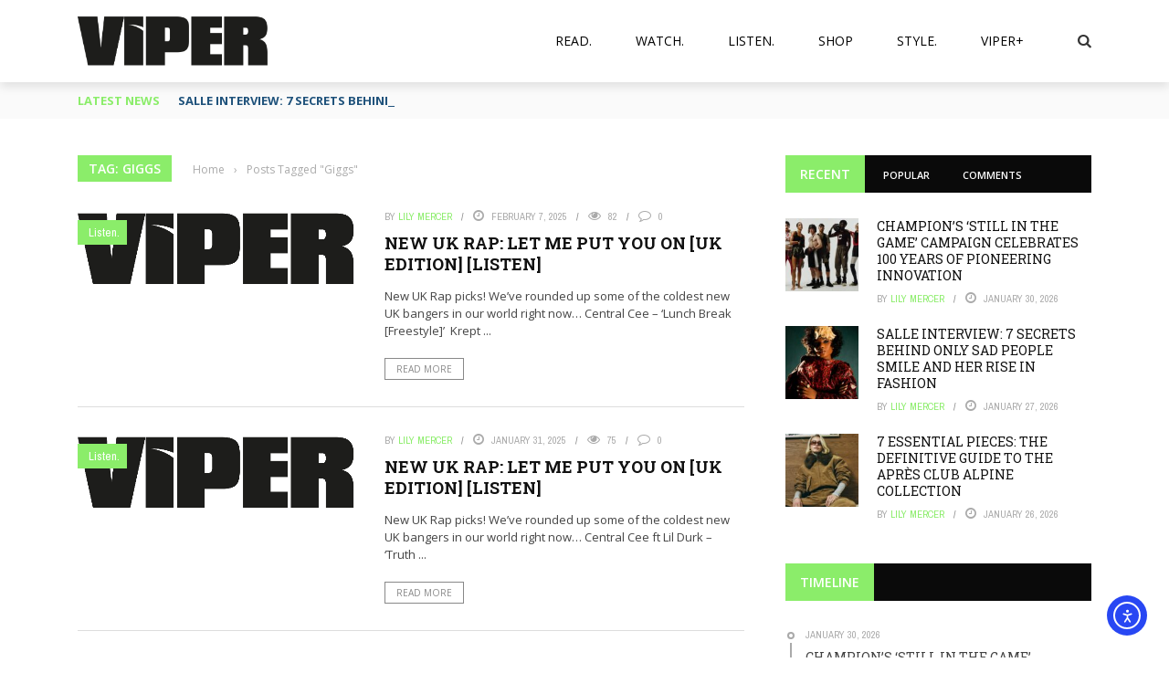

--- FILE ---
content_type: text/html; charset=UTF-8
request_url: https://www.vipermag.com/tag/giggs/
body_size: 48775
content:
<!DOCTYPE html>
<html lang="en-US" prefix="og: https://ogp.me/ns#">
    <head>
    	<meta charset="UTF-8" />
        
        <meta name="viewport" content="width=device-width, initial-scale=1"/>
        
        <meta http-equiv="Content-Type" content="text/html; charset=UTF-8" />
    	
    	    	
    	<link rel="pingback" href="https://www.vipermag.com/xmlrpc.php">
    
    	
<!-- Search Engine Optimization by Rank Math - https://rankmath.com/ -->
<title>Giggs Archives - Viper Mag</title>
<meta name="robots" content="index, follow, max-snippet:-1, max-video-preview:-1, max-image-preview:large"/>
<link rel="canonical" href="https://www.vipermag.com/tag/giggs/" />
<link rel="next" href="https://www.vipermag.com/tag/giggs/page/2/" />
<meta property="og:locale" content="en_US" />
<meta property="og:type" content="article" />
<meta property="og:title" content="Giggs Archives - Viper Mag" />
<meta property="og:url" content="https://www.vipermag.com/tag/giggs/" />
<meta property="og:site_name" content="Viper Magazine" />
<meta name="twitter:card" content="summary_large_image" />
<meta name="twitter:title" content="Giggs Archives - Viper Mag" />
<meta name="twitter:label1" content="Posts" />
<meta name="twitter:data1" content="18" />
<script type="application/ld+json" class="rank-math-schema">{"@context":"https://schema.org","@graph":[{"@type":"NewsMediaOrganization","@id":"https://www.vipermag.com/#organization","name":"Viper Magazine","url":"https://www.vipermag.com","logo":{"@type":"ImageObject","@id":"https://www.vipermag.com/#logo","url":"https://www.vipermag.com/wp-content/uploads/2023/11/Lily.jpeg","contentUrl":"https://www.vipermag.com/wp-content/uploads/2023/11/Lily.jpeg","caption":"Viper Magazine","inLanguage":"en-US","width":"800","height":"800"}},{"@type":"WebSite","@id":"https://www.vipermag.com/#website","url":"https://www.vipermag.com","name":"Viper Magazine","alternateName":"Viper Mag","publisher":{"@id":"https://www.vipermag.com/#organization"},"inLanguage":"en-US"},{"@type":"BreadcrumbList","@id":"https://www.vipermag.com/tag/giggs/#breadcrumb","itemListElement":[{"@type":"ListItem","position":"1","item":{"@id":"https://www.vipermag.com","name":"Home"}},{"@type":"ListItem","position":"2","item":{"@id":"https://www.vipermag.com/tag/giggs/","name":"Giggs"}}]},{"@type":"CollectionPage","@id":"https://www.vipermag.com/tag/giggs/#webpage","url":"https://www.vipermag.com/tag/giggs/","name":"Giggs Archives - Viper Mag","isPartOf":{"@id":"https://www.vipermag.com/#website"},"inLanguage":"en-US","breadcrumb":{"@id":"https://www.vipermag.com/tag/giggs/#breadcrumb"}}]}</script>
<!-- /Rank Math WordPress SEO plugin -->

<link rel='dns-prefetch' href='//cdn.elementor.com' />
<link rel='dns-prefetch' href='//code.jquery.com' />
<link rel='dns-prefetch' href='//www.googletagmanager.com' />
<link rel='dns-prefetch' href='//use.typekit.net' />
<link rel='dns-prefetch' href='//fonts.googleapis.com' />
<link rel='dns-prefetch' href='//pagead2.googlesyndication.com' />
<link rel='preconnect' href='https://fonts.gstatic.com' crossorigin />
<link rel="alternate" type="application/rss+xml" title="Viper Mag &raquo; Feed" href="https://www.vipermag.com/feed/" />
<link rel="alternate" type="application/rss+xml" title="Viper Mag &raquo; Comments Feed" href="https://www.vipermag.com/comments/feed/" />
<link rel="alternate" type="application/rss+xml" title="Viper Mag &raquo; Giggs Tag Feed" href="https://www.vipermag.com/tag/giggs/feed/" />
<style id='wp-img-auto-sizes-contain-inline-css' type='text/css'>
img:is([sizes=auto i],[sizes^="auto," i]){contain-intrinsic-size:3000px 1500px}
/*# sourceURL=wp-img-auto-sizes-contain-inline-css */
</style>
<style id='wp-emoji-styles-inline-css' type='text/css'>

	img.wp-smiley, img.emoji {
		display: inline !important;
		border: none !important;
		box-shadow: none !important;
		height: 1em !important;
		width: 1em !important;
		margin: 0 0.07em !important;
		vertical-align: -0.1em !important;
		background: none !important;
		padding: 0 !important;
	}
/*# sourceURL=wp-emoji-styles-inline-css */
</style>
<link rel='stylesheet' id='wp-block-library-css' href='https://www.vipermag.com/wp-includes/css/dist/block-library/style.min.css?ver=6.9' type='text/css' media='all' />
<style id='classic-theme-styles-inline-css' type='text/css'>
/*! This file is auto-generated */
.wp-block-button__link{color:#fff;background-color:#32373c;border-radius:9999px;box-shadow:none;text-decoration:none;padding:calc(.667em + 2px) calc(1.333em + 2px);font-size:1.125em}.wp-block-file__button{background:#32373c;color:#fff;text-decoration:none}
/*# sourceURL=/wp-includes/css/classic-themes.min.css */
</style>
<style id='global-styles-inline-css' type='text/css'>
:root{--wp--preset--aspect-ratio--square: 1;--wp--preset--aspect-ratio--4-3: 4/3;--wp--preset--aspect-ratio--3-4: 3/4;--wp--preset--aspect-ratio--3-2: 3/2;--wp--preset--aspect-ratio--2-3: 2/3;--wp--preset--aspect-ratio--16-9: 16/9;--wp--preset--aspect-ratio--9-16: 9/16;--wp--preset--color--black: #000000;--wp--preset--color--cyan-bluish-gray: #abb8c3;--wp--preset--color--white: #ffffff;--wp--preset--color--pale-pink: #f78da7;--wp--preset--color--vivid-red: #cf2e2e;--wp--preset--color--luminous-vivid-orange: #ff6900;--wp--preset--color--luminous-vivid-amber: #fcb900;--wp--preset--color--light-green-cyan: #7bdcb5;--wp--preset--color--vivid-green-cyan: #00d084;--wp--preset--color--pale-cyan-blue: #8ed1fc;--wp--preset--color--vivid-cyan-blue: #0693e3;--wp--preset--color--vivid-purple: #9b51e0;--wp--preset--gradient--vivid-cyan-blue-to-vivid-purple: linear-gradient(135deg,rgb(6,147,227) 0%,rgb(155,81,224) 100%);--wp--preset--gradient--light-green-cyan-to-vivid-green-cyan: linear-gradient(135deg,rgb(122,220,180) 0%,rgb(0,208,130) 100%);--wp--preset--gradient--luminous-vivid-amber-to-luminous-vivid-orange: linear-gradient(135deg,rgb(252,185,0) 0%,rgb(255,105,0) 100%);--wp--preset--gradient--luminous-vivid-orange-to-vivid-red: linear-gradient(135deg,rgb(255,105,0) 0%,rgb(207,46,46) 100%);--wp--preset--gradient--very-light-gray-to-cyan-bluish-gray: linear-gradient(135deg,rgb(238,238,238) 0%,rgb(169,184,195) 100%);--wp--preset--gradient--cool-to-warm-spectrum: linear-gradient(135deg,rgb(74,234,220) 0%,rgb(151,120,209) 20%,rgb(207,42,186) 40%,rgb(238,44,130) 60%,rgb(251,105,98) 80%,rgb(254,248,76) 100%);--wp--preset--gradient--blush-light-purple: linear-gradient(135deg,rgb(255,206,236) 0%,rgb(152,150,240) 100%);--wp--preset--gradient--blush-bordeaux: linear-gradient(135deg,rgb(254,205,165) 0%,rgb(254,45,45) 50%,rgb(107,0,62) 100%);--wp--preset--gradient--luminous-dusk: linear-gradient(135deg,rgb(255,203,112) 0%,rgb(199,81,192) 50%,rgb(65,88,208) 100%);--wp--preset--gradient--pale-ocean: linear-gradient(135deg,rgb(255,245,203) 0%,rgb(182,227,212) 50%,rgb(51,167,181) 100%);--wp--preset--gradient--electric-grass: linear-gradient(135deg,rgb(202,248,128) 0%,rgb(113,206,126) 100%);--wp--preset--gradient--midnight: linear-gradient(135deg,rgb(2,3,129) 0%,rgb(40,116,252) 100%);--wp--preset--font-size--small: 13px;--wp--preset--font-size--medium: 20px;--wp--preset--font-size--large: 36px;--wp--preset--font-size--x-large: 42px;--wp--preset--spacing--20: 0.44rem;--wp--preset--spacing--30: 0.67rem;--wp--preset--spacing--40: 1rem;--wp--preset--spacing--50: 1.5rem;--wp--preset--spacing--60: 2.25rem;--wp--preset--spacing--70: 3.38rem;--wp--preset--spacing--80: 5.06rem;--wp--preset--shadow--natural: 6px 6px 9px rgba(0, 0, 0, 0.2);--wp--preset--shadow--deep: 12px 12px 50px rgba(0, 0, 0, 0.4);--wp--preset--shadow--sharp: 6px 6px 0px rgba(0, 0, 0, 0.2);--wp--preset--shadow--outlined: 6px 6px 0px -3px rgb(255, 255, 255), 6px 6px rgb(0, 0, 0);--wp--preset--shadow--crisp: 6px 6px 0px rgb(0, 0, 0);}:where(.is-layout-flex){gap: 0.5em;}:where(.is-layout-grid){gap: 0.5em;}body .is-layout-flex{display: flex;}.is-layout-flex{flex-wrap: wrap;align-items: center;}.is-layout-flex > :is(*, div){margin: 0;}body .is-layout-grid{display: grid;}.is-layout-grid > :is(*, div){margin: 0;}:where(.wp-block-columns.is-layout-flex){gap: 2em;}:where(.wp-block-columns.is-layout-grid){gap: 2em;}:where(.wp-block-post-template.is-layout-flex){gap: 1.25em;}:where(.wp-block-post-template.is-layout-grid){gap: 1.25em;}.has-black-color{color: var(--wp--preset--color--black) !important;}.has-cyan-bluish-gray-color{color: var(--wp--preset--color--cyan-bluish-gray) !important;}.has-white-color{color: var(--wp--preset--color--white) !important;}.has-pale-pink-color{color: var(--wp--preset--color--pale-pink) !important;}.has-vivid-red-color{color: var(--wp--preset--color--vivid-red) !important;}.has-luminous-vivid-orange-color{color: var(--wp--preset--color--luminous-vivid-orange) !important;}.has-luminous-vivid-amber-color{color: var(--wp--preset--color--luminous-vivid-amber) !important;}.has-light-green-cyan-color{color: var(--wp--preset--color--light-green-cyan) !important;}.has-vivid-green-cyan-color{color: var(--wp--preset--color--vivid-green-cyan) !important;}.has-pale-cyan-blue-color{color: var(--wp--preset--color--pale-cyan-blue) !important;}.has-vivid-cyan-blue-color{color: var(--wp--preset--color--vivid-cyan-blue) !important;}.has-vivid-purple-color{color: var(--wp--preset--color--vivid-purple) !important;}.has-black-background-color{background-color: var(--wp--preset--color--black) !important;}.has-cyan-bluish-gray-background-color{background-color: var(--wp--preset--color--cyan-bluish-gray) !important;}.has-white-background-color{background-color: var(--wp--preset--color--white) !important;}.has-pale-pink-background-color{background-color: var(--wp--preset--color--pale-pink) !important;}.has-vivid-red-background-color{background-color: var(--wp--preset--color--vivid-red) !important;}.has-luminous-vivid-orange-background-color{background-color: var(--wp--preset--color--luminous-vivid-orange) !important;}.has-luminous-vivid-amber-background-color{background-color: var(--wp--preset--color--luminous-vivid-amber) !important;}.has-light-green-cyan-background-color{background-color: var(--wp--preset--color--light-green-cyan) !important;}.has-vivid-green-cyan-background-color{background-color: var(--wp--preset--color--vivid-green-cyan) !important;}.has-pale-cyan-blue-background-color{background-color: var(--wp--preset--color--pale-cyan-blue) !important;}.has-vivid-cyan-blue-background-color{background-color: var(--wp--preset--color--vivid-cyan-blue) !important;}.has-vivid-purple-background-color{background-color: var(--wp--preset--color--vivid-purple) !important;}.has-black-border-color{border-color: var(--wp--preset--color--black) !important;}.has-cyan-bluish-gray-border-color{border-color: var(--wp--preset--color--cyan-bluish-gray) !important;}.has-white-border-color{border-color: var(--wp--preset--color--white) !important;}.has-pale-pink-border-color{border-color: var(--wp--preset--color--pale-pink) !important;}.has-vivid-red-border-color{border-color: var(--wp--preset--color--vivid-red) !important;}.has-luminous-vivid-orange-border-color{border-color: var(--wp--preset--color--luminous-vivid-orange) !important;}.has-luminous-vivid-amber-border-color{border-color: var(--wp--preset--color--luminous-vivid-amber) !important;}.has-light-green-cyan-border-color{border-color: var(--wp--preset--color--light-green-cyan) !important;}.has-vivid-green-cyan-border-color{border-color: var(--wp--preset--color--vivid-green-cyan) !important;}.has-pale-cyan-blue-border-color{border-color: var(--wp--preset--color--pale-cyan-blue) !important;}.has-vivid-cyan-blue-border-color{border-color: var(--wp--preset--color--vivid-cyan-blue) !important;}.has-vivid-purple-border-color{border-color: var(--wp--preset--color--vivid-purple) !important;}.has-vivid-cyan-blue-to-vivid-purple-gradient-background{background: var(--wp--preset--gradient--vivid-cyan-blue-to-vivid-purple) !important;}.has-light-green-cyan-to-vivid-green-cyan-gradient-background{background: var(--wp--preset--gradient--light-green-cyan-to-vivid-green-cyan) !important;}.has-luminous-vivid-amber-to-luminous-vivid-orange-gradient-background{background: var(--wp--preset--gradient--luminous-vivid-amber-to-luminous-vivid-orange) !important;}.has-luminous-vivid-orange-to-vivid-red-gradient-background{background: var(--wp--preset--gradient--luminous-vivid-orange-to-vivid-red) !important;}.has-very-light-gray-to-cyan-bluish-gray-gradient-background{background: var(--wp--preset--gradient--very-light-gray-to-cyan-bluish-gray) !important;}.has-cool-to-warm-spectrum-gradient-background{background: var(--wp--preset--gradient--cool-to-warm-spectrum) !important;}.has-blush-light-purple-gradient-background{background: var(--wp--preset--gradient--blush-light-purple) !important;}.has-blush-bordeaux-gradient-background{background: var(--wp--preset--gradient--blush-bordeaux) !important;}.has-luminous-dusk-gradient-background{background: var(--wp--preset--gradient--luminous-dusk) !important;}.has-pale-ocean-gradient-background{background: var(--wp--preset--gradient--pale-ocean) !important;}.has-electric-grass-gradient-background{background: var(--wp--preset--gradient--electric-grass) !important;}.has-midnight-gradient-background{background: var(--wp--preset--gradient--midnight) !important;}.has-small-font-size{font-size: var(--wp--preset--font-size--small) !important;}.has-medium-font-size{font-size: var(--wp--preset--font-size--medium) !important;}.has-large-font-size{font-size: var(--wp--preset--font-size--large) !important;}.has-x-large-font-size{font-size: var(--wp--preset--font-size--x-large) !important;}
:where(.wp-block-post-template.is-layout-flex){gap: 1.25em;}:where(.wp-block-post-template.is-layout-grid){gap: 1.25em;}
:where(.wp-block-term-template.is-layout-flex){gap: 1.25em;}:where(.wp-block-term-template.is-layout-grid){gap: 1.25em;}
:where(.wp-block-columns.is-layout-flex){gap: 2em;}:where(.wp-block-columns.is-layout-grid){gap: 2em;}
:root :where(.wp-block-pullquote){font-size: 1.5em;line-height: 1.6;}
/*# sourceURL=global-styles-inline-css */
</style>
<link rel='stylesheet' id='contact-form-7-css' href='https://www.vipermag.com/wp-content/plugins/contact-form-7/includes/css/styles.css?ver=6.1.4' type='text/css' media='all' />
<link rel='stylesheet' id='custom-typekit-css-css' href='https://use.typekit.net/dsd3mno.css?ver=1.0.18' type='text/css' media='all' />
<link rel='stylesheet' id='dashicons-css' href='https://www.vipermag.com/wp-includes/css/dashicons.min.css?ver=6.9' type='text/css' media='all' />
<link rel='stylesheet' id='bkswcss-css' href='https://www.vipermag.com/wp-content/plugins/short-code/css/shortcode.css?ver=6.9' type='text/css' media='all' />
<link rel='stylesheet' id='widgetopts-styles-css' href='https://www.vipermag.com/wp-content/plugins/widget-options/assets/css/widget-options.css?ver=4.0.5.1' type='text/css' media='all' />
<link rel='stylesheet' id='woocommerce-layout-css' href='https://www.vipermag.com/wp-content/plugins/woocommerce/assets/css/woocommerce-layout.css?ver=10.4.3' type='text/css' media='all' />
<link rel='stylesheet' id='woocommerce-smallscreen-css' href='https://www.vipermag.com/wp-content/plugins/woocommerce/assets/css/woocommerce-smallscreen.css?ver=10.4.3' type='text/css' media='only screen and (max-width: 768px)' />
<link rel='stylesheet' id='woocommerce-general-css' href='https://www.vipermag.com/wp-content/plugins/woocommerce/assets/css/woocommerce.css?ver=10.4.3' type='text/css' media='all' />
<style id='woocommerce-inline-inline-css' type='text/css'>
.woocommerce form .form-row .required { visibility: visible; }
/*# sourceURL=woocommerce-inline-inline-css */
</style>
<link rel='stylesheet' id='ea11y-widget-fonts-css' href='https://www.vipermag.com/wp-content/plugins/pojo-accessibility/assets/build/fonts.css?ver=3.9.1' type='text/css' media='all' />
<link rel='stylesheet' id='ea11y-skip-link-css' href='https://www.vipermag.com/wp-content/plugins/pojo-accessibility/assets/build/skip-link.css?ver=3.9.1' type='text/css' media='all' />
<link rel='stylesheet' id='jquery-core-css-css' href='http://code.jquery.com/ui/1.11.4/themes/smoothness/jquery-ui.css?ver=6.9' type='text/css' media='all' />
<link rel='stylesheet' id='bootstrap-css-css' href='https://www.vipermag.com/wp-content/themes/gloria/framework/bootstrap/css/bootstrap.css?ver=6.9' type='text/css' media='all' />
<link rel='stylesheet' id='fa-css' href='https://www.vipermag.com/wp-content/themes/gloria/css/fonts/awesome-fonts/css/font-awesome.min.css?ver=6.9' type='text/css' media='all' />
<link rel='stylesheet' id='gloria-theme-plugins-css' href='https://www.vipermag.com/wp-content/themes/gloria/css/theme_plugins.css?ver=6.9' type='text/css' media='all' />
<link rel='stylesheet' id='gloria-style-css' href='https://www.vipermag.com/wp-content/themes/gloria/css/bkstyle.css?ver=6.9' type='text/css' media='all' />
<link rel='stylesheet' id='gloria-woocommerce-css' href='https://www.vipermag.com/wp-content/themes/gloria/css/woocommerce_css/woocommerce.css?ver=6.9' type='text/css' media='all' />
<link rel='stylesheet' id='gloria-bbpress-css' href='https://www.vipermag.com/wp-content/themes/gloria/css/bbpress_css/bbpress.css?ver=6.9' type='text/css' media='all' />
<link rel='stylesheet' id='gloria-responsive-css' href='https://www.vipermag.com/wp-content/themes/gloria/css/responsive.css?ver=6.9' type='text/css' media='all' />
<link rel='stylesheet' id='gloria-wpstyle-css' href='https://www.vipermag.com/wp-content/themes/gloria/style.css?ver=6.9' type='text/css' media='all' />
<link rel='stylesheet' id='elementor-frontend-css' href='https://www.vipermag.com/wp-content/plugins/elementor/assets/css/frontend.min.css?ver=3.34.2' type='text/css' media='all' />
<link rel='stylesheet' id='eael-general-css' href='https://www.vipermag.com/wp-content/plugins/essential-addons-for-elementor-lite/assets/front-end/css/view/general.min.css?ver=6.5.4' type='text/css' media='all' />
<link rel="preload" as="style" href="https://fonts.googleapis.com/css?family=Open%20Sans:300,400,500,600,700,800,300italic,400italic,500italic,600italic,700italic,800italic%7CArchivo%20Narrow:400,500,600,700,400italic,500italic,600italic,700italic%7CRoboto%20Slab:100,200,300,400,500,600,700,800,900&#038;display=swap&#038;ver=1768985939" /><link rel="stylesheet" href="https://fonts.googleapis.com/css?family=Open%20Sans:300,400,500,600,700,800,300italic,400italic,500italic,600italic,700italic,800italic%7CArchivo%20Narrow:400,500,600,700,400italic,500italic,600italic,700italic%7CRoboto%20Slab:100,200,300,400,500,600,700,800,900&#038;display=swap&#038;ver=1768985939" media="print" onload="this.media='all'"><noscript><link rel="stylesheet" href="https://fonts.googleapis.com/css?family=Open%20Sans:300,400,500,600,700,800,300italic,400italic,500italic,600italic,700italic,800italic%7CArchivo%20Narrow:400,500,600,700,400italic,500italic,600italic,700italic%7CRoboto%20Slab:100,200,300,400,500,600,700,800,900&#038;display=swap&#038;ver=1768985939" /></noscript><script type="text/javascript" src="https://www.vipermag.com/wp-includes/js/jquery/jquery.min.js?ver=3.7.1" id="jquery-core-js"></script>
<script type="text/javascript" src="https://www.vipermag.com/wp-includes/js/jquery/jquery-migrate.min.js?ver=3.4.1" id="jquery-migrate-js"></script>
<script type="text/javascript" src="https://www.vipermag.com/wp-content/plugins/woocommerce/assets/js/jquery-blockui/jquery.blockUI.min.js?ver=2.7.0-wc.10.4.3" id="wc-jquery-blockui-js" defer="defer" data-wp-strategy="defer"></script>
<script type="text/javascript" id="wc-add-to-cart-js-extra">
/* <![CDATA[ */
var wc_add_to_cart_params = {"ajax_url":"/wp-admin/admin-ajax.php","wc_ajax_url":"/?wc-ajax=%%endpoint%%","i18n_view_cart":"View cart","cart_url":"https://www.vipermag.com/basket/","is_cart":"","cart_redirect_after_add":"no"};
//# sourceURL=wc-add-to-cart-js-extra
/* ]]> */
</script>
<script type="text/javascript" src="https://www.vipermag.com/wp-content/plugins/woocommerce/assets/js/frontend/add-to-cart.min.js?ver=10.4.3" id="wc-add-to-cart-js" defer="defer" data-wp-strategy="defer"></script>
<script type="text/javascript" src="https://www.vipermag.com/wp-content/plugins/woocommerce/assets/js/js-cookie/js.cookie.min.js?ver=2.1.4-wc.10.4.3" id="wc-js-cookie-js" defer="defer" data-wp-strategy="defer"></script>
<script type="text/javascript" id="woocommerce-js-extra">
/* <![CDATA[ */
var woocommerce_params = {"ajax_url":"/wp-admin/admin-ajax.php","wc_ajax_url":"/?wc-ajax=%%endpoint%%","i18n_password_show":"Show password","i18n_password_hide":"Hide password"};
//# sourceURL=woocommerce-js-extra
/* ]]> */
</script>
<script type="text/javascript" src="https://www.vipermag.com/wp-content/plugins/woocommerce/assets/js/frontend/woocommerce.min.js?ver=10.4.3" id="woocommerce-js" defer="defer" data-wp-strategy="defer"></script>
<script type="text/javascript" id="WCPAY_ASSETS-js-extra">
/* <![CDATA[ */
var wcpayAssets = {"url":"https://www.vipermag.com/wp-content/plugins/woocommerce-payments/dist/"};
//# sourceURL=WCPAY_ASSETS-js-extra
/* ]]> */
</script>
<script type="text/javascript" src="http://code.jquery.com/ui/1.11.4/jquery-ui.js?ver=1" id="ui-core-js-js"></script>

<!-- Google tag (gtag.js) snippet added by Site Kit -->
<!-- Google Analytics snippet added by Site Kit -->
<script type="text/javascript" src="https://www.googletagmanager.com/gtag/js?id=GT-MQX86ZF" id="google_gtagjs-js" async></script>
<script type="text/javascript" id="google_gtagjs-js-after">
/* <![CDATA[ */
window.dataLayer = window.dataLayer || [];function gtag(){dataLayer.push(arguments);}
gtag("set","linker",{"domains":["www.vipermag.com"]});
gtag("js", new Date());
gtag("set", "developer_id.dZTNiMT", true);
gtag("config", "GT-MQX86ZF");
//# sourceURL=google_gtagjs-js-after
/* ]]> */
</script>
<link rel="https://api.w.org/" href="https://www.vipermag.com/wp-json/" /><link rel="alternate" title="JSON" type="application/json" href="https://www.vipermag.com/wp-json/wp/v2/tags/504" /><link rel="EditURI" type="application/rsd+xml" title="RSD" href="https://www.vipermag.com/xmlrpc.php?rsd" />
<meta name="generator" content="WordPress 6.9" />
<meta name="generator" content="Redux 4.5.10" /><meta name="generator" content="Site Kit by Google 1.171.0" /><meta name="generator" content="performance-lab 3.0.0; plugins: ">
        <script type="text/javascript">
            var ajaxurl = 'https://www.vipermag.com/wp-admin/admin-ajax.php';
        </script>
    	<noscript><style>.woocommerce-product-gallery{ opacity: 1 !important; }</style></noscript>
	
<!-- Google AdSense meta tags added by Site Kit -->
<meta name="google-adsense-platform-account" content="ca-host-pub-2644536267352236">
<meta name="google-adsense-platform-domain" content="sitekit.withgoogle.com">
<!-- End Google AdSense meta tags added by Site Kit -->
<meta name="generator" content="Elementor 3.34.2; features: e_font_icon_svg, additional_custom_breakpoints; settings: css_print_method-external, google_font-enabled, font_display-auto">
			<style>
				.e-con.e-parent:nth-of-type(n+4):not(.e-lazyloaded):not(.e-no-lazyload),
				.e-con.e-parent:nth-of-type(n+4):not(.e-lazyloaded):not(.e-no-lazyload) * {
					background-image: none !important;
				}
				@media screen and (max-height: 1024px) {
					.e-con.e-parent:nth-of-type(n+3):not(.e-lazyloaded):not(.e-no-lazyload),
					.e-con.e-parent:nth-of-type(n+3):not(.e-lazyloaded):not(.e-no-lazyload) * {
						background-image: none !important;
					}
				}
				@media screen and (max-height: 640px) {
					.e-con.e-parent:nth-of-type(n+2):not(.e-lazyloaded):not(.e-no-lazyload),
					.e-con.e-parent:nth-of-type(n+2):not(.e-lazyloaded):not(.e-no-lazyload) * {
						background-image: none !important;
					}
				}
			</style>
			
<!-- Google AdSense snippet added by Site Kit -->
<script type="text/javascript" async="async" src="https://pagead2.googlesyndication.com/pagead/js/adsbygoogle.js?client=ca-pub-5021448248620467&amp;host=ca-host-pub-2644536267352236" crossorigin="anonymous"></script>

<!-- End Google AdSense snippet added by Site Kit -->
    
    <style type='text/css' media="all">
                ::selection {color: #FFF; background: #8BED6A}
        ::-webkit-selection {color: #FFF; background: #8BED6A}
         
             p > a, .article-content p a, .article-content p a:visited, .article-content p a:focus, .article-content li a, .article-content li a:visited, 
             .article-content li a:focus, .content_out.small-post .meta .post-category a, .ticker-title, #top-menu>ul>li:hover, 
             #top-menu>ul>li .sub-menu li:hover, .content_in .meta > div.post-category a,
            .meta .post-category a, .top-nav .bk-links-modal:hover, .bk-lwa-profile .bk-user-data > div:hover,
            .s-post-header .meta > .post-category a, .breadcrumbs .location,
            .error-number h4, .redirect-home,
            .bk-author-box .author-info .bk-author-page-contact a:hover, .bk-blog-content .meta .post-category a, .widget-social-counter ul li .social-icon,
            #pagination .page-numbers, .post-page-links a, .single-page .icon-play:hover, .bk-author-box .author-info h3,
            #wp-calendar tbody td a, #wp-calendar tfoot #prev, .widget-feedburner > h3, 
            a.bk_u_login:hover, a.bk_u_logout:hover, .widget-feedburner .feedburner-inner > h3,
            .meta .post-author a, .content_out.small-post .post-category a, .widget-tabs .cm-header .author-name, blockquote, blockquote:before, 
            /* Title hover */
            .bk-main-feature-inner .bk-small-group .title:hover, .row-type h4:hover, .content_out.small-post h4:hover, 
            .widget-tabs .author-comment-wrap h4:hover, .widget_comment .post-title:hover, .classic-blog-type .post-c-wrap .title:hover, 
            .module-large-blog .post-c-wrap h4:hover, .widget_reviews_tabs .post-list h4:hover, .module-tiny-row .post-c-wrap h4:hover, .pros-cons-title, 
            .article-content p a:hover, .article-content p a:visited, .article-content p a:focus, .s-post-nav .nav-btn h3:hover,
            .widget_recent_entries a:hover, .widget_archive a:hover, .widget_categories a:hover, .widget_meta a:hover, .widget_pages a:hover, .widget_recent_comments a:hover, .widget_nav_menu > div a:hover,
            .widget_rss li a:hover, .widget.timeline-posts li a:hover, .widget.timeline-posts li a:hover .post-date, 
            .bk-header-2 .header-social .social-icon a:hover, .bk-header-90 .header-social .social-icon a:hover,
            /*** Woocommerce ***/
            .woocommerce-page .star-rating span, .woocommerce-page p.stars a, .woocommerce-page div.product form.cart table td .reset_variations:hover,
            .bk_small_cart .widget_shopping_cart .cart_list a:hover,
            /*** BBPRESS ***/
            #subscription-toggle, #subscription-toggle:hover, #bbpress-forums li > a:hover,
            .widget_recent_topics .details .comment-author a, .bbp-author-name, .bbp-author-name:hover, .bbp-author-name:visited, 
            .widget_latest_replies .details .comment-author, .widget_recent_topics .details .post-title:hover, .widget_display_views ul li a:hover, .widget_display_topics ul li a:hover, 
            .widget_display_replies ul li a:hover, .widget_display_forums ul li a:hover, 
            .widget_latest_replies .details h4:hover
            {color: #8BED6A}
            
            .widget_tag_cloud .tagcloud a:hover,
            #comment-submit:hover, .main-nav, 
            #pagination .page-numbers, .post-page-links a, .post-page-links > span, .widget_latest_comments .flex-direction-nav li a:hover,
            #mobile-inner-header, input[type="submit"]:hover, #pagination .page-numbers, .post-page-links a, .post-page-links > span, .bk-login-modal, .lwa-register.lwa-register-default,
            .button:hover, .bk-back-login:hover, .footer .widget-title h3, .footer .widget-tab-titles li.active h3,
            #mobile-inner-header, .readmore a:hover, .loadmore span.ajaxtext:hover, .result-msg a:hover, .top-bar, .widget.timeline-posts li a:hover .meta:before,
            .button:hover, .woocommerce-page input.button.alt:hover, .woocommerce-page input.button:hover, .woocommerce-page div.product form.cart .button:hover,
            .woocommerce-page .woocommerce-message .button:hover, .woocommerce-page a.button:hover, .woocommerce-cart .wc-proceed-to-checkout a.checkout-button:hover,
            .bk_small_cart .woocommerce.widget_shopping_cart .buttons a:hover, .recommend-box h3:after
            {border-color: #8BED6A;}

            .sidebar-wrap .widgettitle,
            .flex-direction-nav li a:hover, #back-top, .module-fw-slider .flex-control-nav li a.flex-active, .related-box h3 a.active,
            .footer .cm-flex .flex-control-paging li a.flex-active, .main-nav #main-menu .menu > li:hover, #main-menu > ul > li.current-menu-item,
            .module-title h2, .page-title h2, .row-type .post-category a, .bk-small-group .post-category a, .module-grid-carousel .bk-carousel-wrap .item-child .post-category a,
            .bk-review-box .bk-overlay span, .bk-score-box, .share-total, #pagination .page-numbers.current, .post-page-links > span, .widget_latest_comments .flex-direction-nav li a:hover,
            .searchform-wrap .search-icon, .module-square-grid .content_in_wrapper, .module-large-blog .post-category a, .result-msg a:hover,
            .readmore a:hover, .module-fw-slider .post-c-wrap .post-category a, .rating-wrap, .inner-cell .innerwrap .post-category a, .module-carousel .post-c-wrap .post-category a, 
            .widget_slider .post-category a, .module-square-grid .post-c-wrap .post-category a, .module-grid .post-c-wrap .post-category a,.module-title .bk-tabs.active a, .classic-blog-type .post-category a, .sidebar-wrap .widget-title h3, .widget-tab-titles li.active h3, 
            .module-fw-slider .post-c-wrap .readmore a:hover, .loadmore span.ajaxtext:hover, .widget_tag_cloud .tagcloud a:hover, .widget.timeline-posts li a:hover .meta:before,
            .s-tags a:hover, .singletop .post-category a, .mCSB_scrollTools .mCSB_dragger .mCSB_dragger_bar, .mCSB_scrollTools .mCSB_dragger:hover .mCSB_dragger_bar, 
            .mCSB_scrollTools .mCSB_dragger:active .mCSB_dragger_bar, .mCSB_scrollTools .mCSB_dragger.mCSB_dragger_onDrag .mCSB_dragger_bar, .widget-postlist .large-post .post-category a,
            input[type="submit"]:hover, .widget-feedburner .feedburner-subscribe:hover button, .bk-back-login:hover, #comment-submit:hover,
            .bk-header-slider .post-c-wrap .readmore a,
            /** Woocommerce **/
            .woocommerce span.onsale, .woocommerce-page span.onsale, .button:hover, .woocommerce-page input.button.alt:hover, .woocommerce-page input.button:hover, .woocommerce-page div.product form.cart .button:hover,
            .woocommerce-page .woocommerce-message .button:hover, .woocommerce-page a.button:hover, .woocommerce-cart .wc-proceed-to-checkout a.checkout-button:hover, 
            .woocommerce-page div.product .summary .product_title span, .woocommerce-page div.product .woocommerce-tabs ul.tabs li.active, 
            .related.products > h2 span, .woocommerce-page #reviews h3 span, .upsells.products > h2 span, .cross-sells > h2 span, .woocommerce-page .cart-collaterals .cart_totals h2 span, 
            .woocommerce-page div.product .summary .product_title span, .woocommerce-page .widget_price_filter .ui-slider .ui-slider-range, 
            .woocommerce-page .widget_price_filter .ui-slider .ui-slider-handle, .product_meta .post-tags a:hover, .widget_display_stats dd strong, 
            .bk_small_cart .woocommerce.widget_shopping_cart .buttons a:hover, .bk_small_cart .cart-contents span,
            /*** BBPRESS ***/
            #bbpress-forums #bbp-search-form .search-icon, .widget_display_search .search-icon, #bbpress-forums div.bbp-topic-tags a:hover,
            div.wpforms-container-full .wpforms-form button[type=submit], div.wpforms-container-full .wpforms-form button[type=submit]:hover
            {background-color: #8BED6A;}
            @-webkit-keyframes rotateplane {
                0% {
                    -webkit-transform: perspective(120px) scaleX(1) scaleY(1);
                    background-color: #8BED6A;
                }
                25% {
                    -webkit-transform: perspective(120px) rotateY(90deg) scaleX(1) scaleY(1);
                    background-color: #8BED6A;
                }
                25.1% {
                    -webkit-transform: perspective(120px) rotateY(90deg) scaleX(-1) scaleY(1);
                    background-color: #333333;
                }
                50% {
                    -webkit-transform: perspective(120px) rotateY(180deg) scaleX(-1) scaleY(1);
                    background-color: #333333;
                }
                75% {
                    -webkit-transform: perspective(120px) rotateY(180deg) rotateX(90deg) scaleX(-1) scaleY(1);
                    background-color: #333333;
                }
                75.1% {
                    -webkit-transform: perspective(120px) rotateY(180deg) rotateX(90deg) scaleX(-1) scaleY(-1);
                    background-color: #8BED6A;
                }
                100% {
                    -webkit-transform: perspective(120px) rotateY(180deg) rotateX(180deg) scaleX(-1) scaleY(-1);
                    background-color: #8BED6A;
                }
            }
            @keyframes rotateplane {
                0% {
                    transform: perspective(120px) rotateX(0deg) rotateY(0deg) scaleX(1) scaleY(1);
                    -webkit-transform: perspective(120px) rotateX(0deg) rotateY(0deg) scaleX(1) scaleY(1);
                    background-color: #8BED6A;
                }
                25% {
                    transform: perspective(120px) rotateX(-90deg) rotateY(0deg) scaleX(1) scaleY(1);
                    -webkit-transform: perspective(120px) rotateX(0deg) rotateY(0deg) scaleX(1) scaleY(1);
                    background-color: #8BED6A;
                }
                25.1% {
                    transform: perspective(120px) rotateX(-90deg) rotateY(0deg) scaleX(1) scaleY(-1);
                    -webkit-transform: perspective(120px) rotateX(-90deg) rotateY(0deg) scaleX(1) scaleY(-1);
                    background-color: #333333;
                }
                50% {
                    transform: perspective(120px) rotateX(-180.1deg) rotateY(0deg) scaleX(1) scaleY(-1);
                    -webkit-transform: perspective(120px) rotateX(-180.1deg) rotateY(0deg) scaleX(1) scaleY(-1);
                    background-color: #333333;
                }
                75% {
                    transform: perspective(120px) rotateX(-180.1deg) rotateY(-90deg) scaleX(1) scaleY(-1);
                    -webkit-transform: perspective(120px) rotateX(-180.1deg) rotateY(-90deg) scaleX(1) scaleY(-1);
                    background-color: #333333;
                }
                75.1% {
                    transform: perspective(120px) rotateX(-180.1deg) rotateY(-90deg) scaleX(-1) scaleY(-1);
                    -webkit-transform: perspective(120px) rotateX(-180.1deg) rotateY(-90deg) scaleX(-1) scaleY(-1);
                    background-color: #8BED6A;
                }
                100% {
                    transform: perspective(120px) rotateX(-180deg) rotateY(-179.9deg) scaleX(-1) scaleY(-1);
                    -webkit-transform: perspective(120px) rotateX(-180deg) rotateY(-179.9deg) scaleX(-1) scaleY(-1);
                    background-color: #8BED6A;
                }
            }
            .content_out .review-score, ::-webkit-scrollbar-thumb, ::-webkit-scrollbar-thumb:window-inactive 
            {background-color: rgba(139,237,106,0.9);}
            
            .footer .cm-flex .flex-control-paging li a
            {background-color: rgba(139,237,106,0.3);}
            

                 
                .widget_most_commented .comments:after 
                {border-right-color: #0A0A0A;}
                .sidebar-wrap .widgettitle:after,
                #main-mobile-menu, .bk-dropdown-menu, .bk-sub-sub-menu, .sub-menu, .bk-mega-menu, .bk-mega-column-menu ,
                .ajax-form input, .module-title .main-title, .sidebar-wrap .widget-title, .widget_most_commented .comments,
                .related-box h3 a, .widget-tab-titles, .bk-tabs-wrapper, .widget-feedburner .feedburner-email, .widget-feedburner .feedburner-subscribe button
                {background-color: #0A0A0A;}
            
                            #page-wrap { width: auto; }
                    </style>
        <link rel="icon" href="https://www.vipermag.com/wp-content/uploads/2023/11/cropped-images-1-32x32.png" sizes="32x32" />
<link rel="icon" href="https://www.vipermag.com/wp-content/uploads/2023/11/cropped-images-1-192x192.png" sizes="192x192" />
<link rel="apple-touch-icon" href="https://www.vipermag.com/wp-content/uploads/2023/11/cropped-images-1-180x180.png" />
<meta name="msapplication-TileImage" content="https://www.vipermag.com/wp-content/uploads/2023/11/cropped-images-1-270x270.png" />
<style id="gloria_option-dynamic-css" title="dynamic-css" class="redux-options-output">#top-menu>ul>li, #top-menu>ul>li .sub-menu li, .bk_u_login, .bk_u_logout, .bk-links-modal{font-family:"Open Sans";font-weight:600;font-style:normal;}.header .logo.logo-text h1 a, .module-title h2, .page-title h2, .sidebar-wrap .widgettitle, .sidebar-wrap .widget-title h3, .widget-tab-titles h3, .main-nav #main-menu .menu > li, .main-nav #main-menu .menu > li > a, .mega-title h3, .header .logo.logo-text h1, .bk-sub-posts .post-title,
                            .comment-box .comment-author-name, .today-date, .related-box h3, .comment-box .comments-area-title h3, .comment-respond h3, .comments-area .comments-area-title h3, 
                            .bk-author-box .author-info h3, .footer .widget-title h3, .recommend-box h3, .bk-login-title, #footer-menu a, .bk-copyright, 
                            .woocommerce-page div.product .product_title, .woocommerce div.product .woocommerce-tabs ul.tabs li a, .module-title .bk-tabs,
                            .related.products > h2 span, .woocommerce-page #reviews h3 span, .upsells.products > h2 span, .cross-sells > h2 span, 
                            .woocommerce-page .cart-collaterals .cart_totals h2 span, .woocommerce-page div.product .summary .product_title span{font-family:"Open Sans";font-weight:400;font-style:normal;}.review-score, .bk-criteria-wrap > span, .rating-wrap span, .pros-cons-title{font-family:"Archivo Narrow";font-weight:700;font-style:normal;}.widget-tabs .cm-header, .widget-review-tabs ul li .bk-final-score, .widget-social-counter .counter, .widget-social-counter ul li .data .subscribe, .meta, .post-category, .widget_comment .cm-header div, .comment-box .comment-time, .share-box ul li .share-item__value,.share-box .bk-share .share-item__valuem, .share-total, .loadmore span.ajaxtext, .bk-search-content .nothing-respond, .share-sticky .total-share-wrap{font-family:"Archivo Narrow";font-weight:400;font-style:normal;}h1, h2, h3, h4, h5, #mobile-top-menu > ul > li, #mobile-menu > ul > li, .widget_display_stats dt,
                            .widget_display_views ul li a, .widget_display_topics ul li a, .widget_display_replies ul li a, 
                            .widget_display_forums ul li a, .widget_loginwithajaxwidget .bk-user-data ,.bk-share-box-top > span{font-family:"Roboto Slab";font-weight:700;font-style:normal;}body, textarea, input, p, .ticker-wrapper h4,
                            .entry-excerpt, .comment-text, .comment-author, .article-content,
                            .comments-area, .tag-list, .bk-mega-menu .bk-sub-posts .feature-post .menu-post-item .post-date, .comments-area small{font-family:"Open Sans";font-weight:400;font-style:normal;}</style>    </head>
    
    <body class="archive tag tag-giggs tag-504 wp-custom-logo wp-theme-gloria theme-gloria woocommerce-no-js eio-default ally-default elementor-default elementor-kit-5" itemscope itemtype=&quot;http://schema.org/WebPage&quot;>
                <div id="page-wrap" class= 'wide'>
        <div id="main-mobile-menu">
            <div class="block">
                <div id="mobile-inner-header">
                    <h3 class="menu-title">
                        Viper Mag                    </h3>
                    <a class="mobile-menu-close" href="#" title="Close"><i class="fa fa-long-arrow-left"></i></a>
                </div>
                <div class="main-menu">
                    <h3 class="menu-location-title">
                        Main Menu                    </h3>
                    <div id="mobile-menu" class="menu-main-navigation-container"><ul id="menu-main-navigation" class="menu"><li id="menu-item-37958" class="menu-item menu-item-type-taxonomy menu-item-object-category menu-item-37958 menu-category-5"><a href="https://www.vipermag.com/category/articles/">Read.</a></li>
<li id="menu-item-38018" class="menu-item menu-item-type-taxonomy menu-item-object-category menu-item-38018 menu-category-166"><a href="https://www.vipermag.com/category/watch/">Watch.</a></li>
<li id="menu-item-38019" class="menu-item menu-item-type-taxonomy menu-item-object-category menu-item-38019 menu-category-18"><a href="https://www.vipermag.com/category/listen/">Listen.</a></li>
<li id="menu-item-77989" class="menu-item menu-item-type-post_type menu-item-object-page menu-item-77989"><a href="https://www.vipermag.com/shop/">Shop</a></li>
<li id="menu-item-42615" class="menu-item menu-item-type-taxonomy menu-item-object-category menu-item-42615 menu-category-3"><a href="https://www.vipermag.com/category/style/">Style.</a></li>
<li id="menu-item-77934" class="menu-item menu-item-type-post_type menu-item-object-page menu-item-77934"><a href="https://www.vipermag.com/viper/">VIPER+</a></li>
</ul></div>                </div>
            </div>
        </div>
        <div id="page-inner-wrap">
            <div class="page-cover mobile-menu-close"></div>
            <div class="bk-page-header">
                <div class="header-wrap header bk-header-90 bk-header-90-sport">
                    <!-- nav open -->
                                        <div class="bk-destination-point"></div>
            		<nav class="main-nav">
                        <div class="main-nav-inner bkwrapper container">
                            <div class="main-nav-container clearfix">
                                <div class="main-nav-wrap">
                                    <div class="mobile-menu-wrap">
                                        <a class="mobile-nav-btn" id="nav-open-btn"><i class="fa fa-bars"></i></a>  
                                    </div>
                                    <!-- logo open -->
                                                            			<div class="logo">
                                        <h1>
                                            <a href="https://www.vipermag.com">
                                                <img src="https://www.vipermag.com/wp-content/uploads/2026/01/Screenshot-2026-01-09-221155.png" alt="logo"/>
                                            </a>
                                        </h1>
                        			</div>
                        			<!-- logo close -->
                                                                        
                                    <div id="main-menu" class="menu-main-navigation-container"><ul id="menu-main-navigation-1" class="menu"><li class="menu-item menu-item-type-taxonomy menu-item-object-category menu-item-37958 menu-category-5"><a href="https://www.vipermag.com/category/articles/">Read.</a></li>
<li class="menu-item menu-item-type-taxonomy menu-item-object-category menu-item-38018 menu-category-166"><a href="https://www.vipermag.com/category/watch/">Watch.</a></li>
<li class="menu-item menu-item-type-taxonomy menu-item-object-category menu-item-38019 menu-category-18"><a href="https://www.vipermag.com/category/listen/">Listen.</a></li>
<li class="menu-item menu-item-type-post_type menu-item-object-page menu-item-77989"><a href="https://www.vipermag.com/shop/">Shop</a></li>
<li class="menu-item menu-item-type-taxonomy menu-item-object-category menu-item-42615 menu-category-3"><a href="https://www.vipermag.com/category/style/">Style.</a></li>
<li class="menu-item menu-item-type-post_type menu-item-object-page menu-item-77934"><a href="https://www.vipermag.com/viper/">VIPER+</a></li>
</ul></div>                                    <div class="ajax-search-wrap"><div id="ajax-form-search" class="ajax-search-icon"><i class="fa fa-search"></i></div><form class="ajax-form" method="get" action="https://www.vipermag.com/"><fieldset><input id="search-form-text" type="text" autocomplete="off" class="field" name="s" value="" placeholder="Search this Site..."></fieldset></form> <div id="ajax-search-result"></div></div> 
                                                                    </div>
                            </div>    
                        </div><!-- main-nav-inner -->       
            		</nav>
                    <!-- nav close --> 
        		</div>                
                <!-- ticker open -->
                                            <div class="bk-ticker-module bk-white-bg">
                                            <div class=" bkwrapper container">
                    <div class="bk-ticker-inner">
                        <ul id="ticker-698218288feae" class="bk-ticker-wrapper">
                                                            <li class="news-item">
                                    <div class="bk-article-wrapper" itemscope itemtype="http://schema.org/Article">
                                        <h4 itemprop="name" class="title"><a itemprop="url" href="https://www.vipermag.com/2026/01/27/salle-interview/">SALLE INTERVIEW: 7 SECRETS BEHIND ONLY SAD PEOPLE SMILE AND HER RISE IN FASHION</a></h4>                                        <meta itemprop="author" content="4"><span style="display: none;" itemprop="author" itemscope itemtype="https://schema.org/Person"><meta itemprop="name" content="Lily Mercer"></span><meta itemprop="headline " content="SALLE INTERVIEW: 7 SECRETS BEHIND ONLY SAD PEOPLE SMILE AND HER RISE IN FASHION"><meta itemprop="datePublished" content="2026-01-27T18:00:47+00:00"><meta itemprop="dateModified" content="2026-01-27T18:08:17+00:00"><meta itemscope itemprop="mainEntityOfPage" content="" itemType="https://schema.org/WebPage" itemid="https://www.vipermag.com/2026/01/27/salle-interview/"/><span style="display: none;" itemprop="publisher" itemscope itemtype="https://schema.org/Organization"><span style="display: none;" itemprop="logo" itemscope itemtype="https://schema.org/ImageObject"><meta itemprop="url" content="https://www.vipermag.com/wp-content/uploads/2026/01/Screenshot-2026-01-09-221155.png"></span><meta itemprop="name" content="Viper Mag"></span><span style="display: none;" itemprop="image" itemscope itemtype="https://schema.org/ImageObject"><meta itemprop="url" content="https://www.vipermag.com/wp-content/uploads/2026/01/Salle-OSPS-Press-Shot.jpg"><meta itemprop="width" content="1000"><meta itemprop="height" content="1250"></span><meta itemprop="interactionCount" content="UserComments:0"/>	
                                    </div>
                                </li>
                                                            <li class="news-item">
                                    <div class="bk-article-wrapper" itemscope itemtype="http://schema.org/Article">
                                        <h4 itemprop="name" class="title"><a itemprop="url" href="https://www.vipermag.com/2026/01/12/lil-tjay-interview/">LIL TJAY INTERVIEW: FROM THE BRONX TO THE WORLD: AN EXCLUSIVE 2024 COVER STORY WITH LIL TJAY</a></h4>                                        <meta itemprop="author" content="4"><span style="display: none;" itemprop="author" itemscope itemtype="https://schema.org/Person"><meta itemprop="name" content="Lily Mercer"></span><meta itemprop="headline " content="LIL TJAY INTERVIEW: FROM THE BRONX TO THE WORLD: AN EXCLUSIVE 2024 COVER STORY WITH LIL TJAY"><meta itemprop="datePublished" content="2026-01-12T13:46:12+00:00"><meta itemprop="dateModified" content="2026-01-12T13:46:34+00:00"><meta itemscope itemprop="mainEntityOfPage" content="" itemType="https://schema.org/WebPage" itemid="https://www.vipermag.com/2026/01/12/lil-tjay-interview/"/><span style="display: none;" itemprop="publisher" itemscope itemtype="https://schema.org/Organization"><span style="display: none;" itemprop="logo" itemscope itemtype="https://schema.org/ImageObject"><meta itemprop="url" content="https://www.vipermag.com/wp-content/uploads/2026/01/Screenshot-2026-01-09-221155.png"></span><meta itemprop="name" content="Viper Mag"></span><span style="display: none;" itemprop="image" itemscope itemtype="https://schema.org/ImageObject"><meta itemprop="url" content="https://www.vipermag.com/wp-content/uploads/2026/01/Screenshot-2026-01-12-at-13.26.47-e1768225652298.png"><meta itemprop="width" content="1000"><meta itemprop="height" content="620"></span><meta itemprop="interactionCount" content="UserComments:0"/>	
                                    </div>
                                </li>
                                                            <li class="news-item">
                                    <div class="bk-article-wrapper" itemscope itemtype="http://schema.org/Article">
                                        <h4 itemprop="name" class="title"><a itemprop="url" href="https://www.vipermag.com/2025/11/09/rajahwild-interview-the-purple-cow-of-dancehall-female-appeal-and-his-role-in-the-culture/">RAJAHWILD INTERVIEW: THE &#8216;PURPLE COW&#8217; OF DANCEHALL, FEMALE APPEAL, AND HIS ROLE IN THE CULTURE</a></h4>                                        <meta itemprop="author" content="4"><span style="display: none;" itemprop="author" itemscope itemtype="https://schema.org/Person"><meta itemprop="name" content="Lily Mercer"></span><meta itemprop="headline " content="RAJAHWILD INTERVIEW: THE &#8216;PURPLE COW&#8217; OF DANCEHALL, FEMALE APPEAL, AND HIS ROLE IN THE CULTURE"><meta itemprop="datePublished" content="2025-11-09T19:06:07+00:00"><meta itemprop="dateModified" content="2026-01-10T00:12:27+00:00"><meta itemscope itemprop="mainEntityOfPage" content="" itemType="https://schema.org/WebPage" itemid="https://www.vipermag.com/2025/11/09/rajahwild-interview-the-purple-cow-of-dancehall-female-appeal-and-his-role-in-the-culture/"/><span style="display: none;" itemprop="publisher" itemscope itemtype="https://schema.org/Organization"><span style="display: none;" itemprop="logo" itemscope itemtype="https://schema.org/ImageObject"><meta itemprop="url" content="https://www.vipermag.com/wp-content/uploads/2026/01/Screenshot-2026-01-09-221155.png"></span><meta itemprop="name" content="Viper Mag"></span><span style="display: none;" itemprop="image" itemscope itemtype="https://schema.org/ImageObject"><meta itemprop="url" content="https://www.vipermag.com/wp-content/uploads/2025/11/Clean-Minimalist-Typography-Cinematic-Street-Video-YouTube-Thumbnail-3.webp"><meta itemprop="width" content="1280"><meta itemprop="height" content="720"></span><meta itemprop="interactionCount" content="UserComments:0"/>	
                                    </div>
                                </li>
                                                            <li class="news-item">
                                    <div class="bk-article-wrapper" itemscope itemtype="http://schema.org/Article">
                                        <h4 itemprop="name" class="title"><a itemprop="url" href="https://www.vipermag.com/2024/12/23/latest-issue/">PRINT ISSUE STARRING SPICE, SKILLIBENG &#038; MORE</a></h4>                                        <meta itemprop="author" content="4"><span style="display: none;" itemprop="author" itemscope itemtype="https://schema.org/Person"><meta itemprop="name" content="Lily Mercer"></span><meta itemprop="headline " content="PRINT ISSUE STARRING SPICE, SKILLIBENG &#038; MORE"><meta itemprop="datePublished" content="2024-12-23T00:06:07+00:00"><meta itemprop="dateModified" content="2026-01-10T00:09:11+00:00"><meta itemscope itemprop="mainEntityOfPage" content="" itemType="https://schema.org/WebPage" itemid="https://www.vipermag.com/2024/12/23/latest-issue/"/><span style="display: none;" itemprop="publisher" itemscope itemtype="https://schema.org/Organization"><span style="display: none;" itemprop="logo" itemscope itemtype="https://schema.org/ImageObject"><meta itemprop="url" content="https://www.vipermag.com/wp-content/uploads/2026/01/Screenshot-2026-01-09-221155.png"></span><meta itemprop="name" content="Viper Mag"></span><span style="display: none;" itemprop="image" itemscope itemtype="https://schema.org/ImageObject"><meta itemprop="url" content="https://www.vipermag.com/wp-content/uploads/2026/01/COVERcopy_1024x1024@2x-copy.webp"><meta itemprop="width" content="1080"><meta itemprop="height" content="1350"></span><meta itemprop="interactionCount" content="UserComments:0"/>	
                                    </div>
                                </li>
                                                            <li class="news-item">
                                    <div class="bk-article-wrapper" itemscope itemtype="http://schema.org/Article">
                                        <h4 itemprop="name" class="title"><a itemprop="url" href="https://www.vipermag.com/2022/10/19/magazine-ella-mai-aw22-cover-story/">[MAGAZINE] ELLA MAI [AW22 COVER STORY]</a></h4>                                        <meta itemprop="author" content="4"><span style="display: none;" itemprop="author" itemscope itemtype="https://schema.org/Person"><meta itemprop="name" content="Lily Mercer"></span><meta itemprop="headline " content="[MAGAZINE] ELLA MAI [AW22 COVER STORY]"><meta itemprop="datePublished" content="2022-10-19T11:03:51+00:00"><meta itemprop="dateModified" content="2026-01-09T17:21:20+00:00"><meta itemscope itemprop="mainEntityOfPage" content="" itemType="https://schema.org/WebPage" itemid="https://www.vipermag.com/2022/10/19/magazine-ella-mai-aw22-cover-story/"/><span style="display: none;" itemprop="publisher" itemscope itemtype="https://schema.org/Organization"><span style="display: none;" itemprop="logo" itemscope itemtype="https://schema.org/ImageObject"><meta itemprop="url" content="https://www.vipermag.com/wp-content/uploads/2026/01/Screenshot-2026-01-09-221155.png"></span><meta itemprop="name" content="Viper Mag"></span><span style="display: none;" itemprop="image" itemscope itemtype="https://schema.org/ImageObject"><meta itemprop="url" content="https://www.vipermag.com/wp-content/uploads/2022/10/insta_viper_port41-e1767979247604.jpg"><meta itemprop="width" content="790"><meta itemprop="height" content="667"></span><meta itemprop="interactionCount" content="UserComments:0"/>	
                                    </div>
                                </li>
                                                    </ul>
                    </div>
                </div>                        
                                        </div><!--end ticker-module-->
                                        <!-- ticker close -->
            </div>                
            
            <!-- backtop open -->
    		                <div id="back-top"><i class="fa fa-long-arrow-up"></i></div>
                		<!-- backtop close --><div id="body-wrapper" class="wp-page">
    <div class="bkwrapper container">		
        <div class="row bksection">			
            <div class="bk-archive-content bkpage-content col-md-8 has-sb">
            <div class="page-title">
            		<h2 class="heading">
                        <span>
                                                        Tag: Giggs                       </span>
                    </h2>
                    <div class="bk-breadcrumbs-wrap"><div class="breadcrumbs"><span itemscope itemtype="http://data-vocabulary.org/Breadcrumb"><a itemprop="url" href="https://www.vipermag.com//"><span itemprop="title">Home</span></a></span><span class="delim">&rsaquo;</span><span class="current">Posts Tagged &quot;Giggs&quot;</span></div></div>                </div>
                <div class="row">
                    <div id="main-content" class="clear-fix" role="main">
                		
                                                                                                                    <div class="module-classic-blog module-blog bk-blog-wrapper clearfix">
                                    <ul class="bk-blog-content clearfix">
                                          	
                                                                                <li class="item col-md-12">
                                            <div class="classic-blog-type content_out clearfix hasPostThumbnail">
                                                <div class="classic-blog-post-wrapper">
                                                                                                            <div class="bk-article-wrapper" itemscope itemtype="http://schema.org/Article">
                <div class="bk-mask">
                    <div class="thumb hide-thumb"><a href="https://www.vipermag.com/2025/02/07/new-uk-rap-let-me-put-you-on-uk-edition-listen-4/"><img fetchpriority="high" width="620" height="176" src="https://www.vipermag.com/wp-content/uploads/2026/01/featured-image-1.jpg" class="attachment-gloria_620_420 size-gloria_620_420 wp-post-image" alt="" decoding="async" srcset="https://www.vipermag.com/wp-content/uploads/2026/01/featured-image-1.jpg 1365w, https://www.vipermag.com/wp-content/uploads/2026/01/featured-image-1-300x85.jpg 300w, https://www.vipermag.com/wp-content/uploads/2026/01/featured-image-1-600x171.jpg 600w" sizes="(max-width: 620px) 100vw, 620px" /></a> <!-- close a tag --></div> <!-- close thumb -->                                    </div>
                <div class="post-category"><a href="https://www.vipermag.com/category/listen/">Listen.</a></div>      
                <div class="post-c-wrap">  
                    <div class="meta"><div class="post-author">By <a href="https://www.vipermag.com/author/lilymercer/">Lily Mercer</a></div><div class="post-date"><i class="fa fa-clock-o"></i>February 7, 2025</div><div class="views"><i class="fa fa-eye"></i>82</div><div class="comments"><i class="fa fa-comment-o"></i>0</div></div>                    <h4 itemprop="name" class="title"><a itemprop="url" href="https://www.vipermag.com/2025/02/07/new-uk-rap-let-me-put-you-on-uk-edition-listen-4/">NEW UK RAP: LET ME PUT YOU ON [UK EDITION] [LISTEN] </a></h4>                    <div class="excerpt">New UK Rap picks! We’ve rounded up some of the coldest new UK bangers in our world right now… Central Cee &#8211; ‘Lunch Break [Freestyle]’&nbsp; Krept ...</div>                    <div class="readmore"><a href="https://www.vipermag.com/2025/02/07/new-uk-rap-let-me-put-you-on-uk-edition-listen-4/">Read More</a></div>      
                </div>
                <meta itemprop="author" content="4"><span style="display: none;" itemprop="author" itemscope itemtype="https://schema.org/Person"><meta itemprop="name" content="Lily Mercer"></span><meta itemprop="headline " content="NEW UK RAP: LET ME PUT YOU ON [UK EDITION] [LISTEN] "><meta itemprop="datePublished" content="2025-02-07T17:12:32+00:00"><meta itemprop="dateModified" content="2025-02-12T01:51:00+00:00"><meta itemscope itemprop="mainEntityOfPage" content="" itemType="https://schema.org/WebPage" itemid="https://www.vipermag.com/2025/02/07/new-uk-rap-let-me-put-you-on-uk-edition-listen-4/"/><span style="display: none;" itemprop="publisher" itemscope itemtype="https://schema.org/Organization"><span style="display: none;" itemprop="logo" itemscope itemtype="https://schema.org/ImageObject"><meta itemprop="url" content="https://www.vipermag.com/wp-content/uploads/2026/01/Screenshot-2026-01-09-221155.png"></span><meta itemprop="name" content="Viper Mag"></span><span style="display: none;" itemprop="image" itemscope itemtype="https://schema.org/ImageObject"><meta itemprop="url" content="https://www.vipermag.com/wp-content/uploads/2026/01/featured-image-1.jpg"><meta itemprop="width" content="1365"><meta itemprop="height" content="388"></span><meta itemprop="interactionCount" content="UserComments:0"/>            </div>
                                                            </div>
                                            </div>
                                        </li>
                                          	
                                                                                <li class="item col-md-12">
                                            <div class="classic-blog-type content_out clearfix hasPostThumbnail">
                                                <div class="classic-blog-post-wrapper">
                                                                                                            <div class="bk-article-wrapper" itemscope itemtype="http://schema.org/Article">
                <div class="bk-mask">
                    <div class="thumb hide-thumb"><a href="https://www.vipermag.com/2025/01/31/new-uk-rap-let-me-put-you-on-uk-edition-listen-3/"><img fetchpriority="high" width="620" height="176" src="https://www.vipermag.com/wp-content/uploads/2026/01/featured-image-1.jpg" class="attachment-gloria_620_420 size-gloria_620_420 wp-post-image" alt="" decoding="async" srcset="https://www.vipermag.com/wp-content/uploads/2026/01/featured-image-1.jpg 1365w, https://www.vipermag.com/wp-content/uploads/2026/01/featured-image-1-300x85.jpg 300w, https://www.vipermag.com/wp-content/uploads/2026/01/featured-image-1-600x171.jpg 600w" sizes="(max-width: 620px) 100vw, 620px" /></a> <!-- close a tag --></div> <!-- close thumb -->                                    </div>
                <div class="post-category"><a href="https://www.vipermag.com/category/listen/">Listen.</a></div>      
                <div class="post-c-wrap">  
                    <div class="meta"><div class="post-author">By <a href="https://www.vipermag.com/author/lilymercer/">Lily Mercer</a></div><div class="post-date"><i class="fa fa-clock-o"></i>January 31, 2025</div><div class="views"><i class="fa fa-eye"></i>75</div><div class="comments"><i class="fa fa-comment-o"></i>0</div></div>                    <h4 itemprop="name" class="title"><a itemprop="url" href="https://www.vipermag.com/2025/01/31/new-uk-rap-let-me-put-you-on-uk-edition-listen-3/">NEW UK RAP: LET ME PUT YOU ON [UK EDITION] [LISTEN] </a></h4>                    <div class="excerpt">New UK Rap picks! We’ve rounded up some of the coldest new UK bangers in our world right now… Central Cee ft Lil Durk &#8211; ‘Truth ...</div>                    <div class="readmore"><a href="https://www.vipermag.com/2025/01/31/new-uk-rap-let-me-put-you-on-uk-edition-listen-3/">Read More</a></div>      
                </div>
                <meta itemprop="author" content="4"><span style="display: none;" itemprop="author" itemscope itemtype="https://schema.org/Person"><meta itemprop="name" content="Lily Mercer"></span><meta itemprop="headline " content="NEW UK RAP: LET ME PUT YOU ON [UK EDITION] [LISTEN] "><meta itemprop="datePublished" content="2025-01-31T23:26:13+00:00"><meta itemprop="dateModified" content="2025-01-31T23:33:36+00:00"><meta itemscope itemprop="mainEntityOfPage" content="" itemType="https://schema.org/WebPage" itemid="https://www.vipermag.com/2025/01/31/new-uk-rap-let-me-put-you-on-uk-edition-listen-3/"/><span style="display: none;" itemprop="publisher" itemscope itemtype="https://schema.org/Organization"><span style="display: none;" itemprop="logo" itemscope itemtype="https://schema.org/ImageObject"><meta itemprop="url" content="https://www.vipermag.com/wp-content/uploads/2026/01/Screenshot-2026-01-09-221155.png"></span><meta itemprop="name" content="Viper Mag"></span><span style="display: none;" itemprop="image" itemscope itemtype="https://schema.org/ImageObject"><meta itemprop="url" content="https://www.vipermag.com/wp-content/uploads/2026/01/featured-image-1.jpg"><meta itemprop="width" content="1365"><meta itemprop="height" content="388"></span><meta itemprop="interactionCount" content="UserComments:0"/>            </div>
                                                            </div>
                                            </div>
                                        </li>
                                          	
                                                                                <li class="item col-md-12">
                                            <div class="classic-blog-type content_out clearfix hasPostThumbnail">
                                                <div class="classic-blog-post-wrapper">
                                                                                                            <div class="bk-article-wrapper" itemscope itemtype="http://schema.org/Article">
                <div class="bk-mask">
                    <div class="thumb hide-thumb"><a href="https://www.vipermag.com/2024/12/18/event-giggsmas-recap/"><img fetchpriority="high" width="620" height="176" src="https://www.vipermag.com/wp-content/uploads/2026/01/featured-image-1.jpg" class="attachment-gloria_620_420 size-gloria_620_420 wp-post-image" alt="" decoding="async" srcset="https://www.vipermag.com/wp-content/uploads/2026/01/featured-image-1.jpg 1365w, https://www.vipermag.com/wp-content/uploads/2026/01/featured-image-1-300x85.jpg 300w, https://www.vipermag.com/wp-content/uploads/2026/01/featured-image-1-600x171.jpg 600w" sizes="(max-width: 620px) 100vw, 620px" /></a> <!-- close a tag --></div> <!-- close thumb -->                                    </div>
                <div class="post-category"><a href="https://www.vipermag.com/category/articles/">Articles.</a></div>      
                <div class="post-c-wrap">  
                    <div class="meta"><div class="post-author">By <a href="https://www.vipermag.com/author/lilymercer/">Lily Mercer</a></div><div class="post-date"><i class="fa fa-clock-o"></i>December 18, 2024</div><div class="views"><i class="fa fa-eye"></i>54</div><div class="comments"><i class="fa fa-comment-o"></i>0</div></div>                    <h4 itemprop="name" class="title"><a itemprop="url" href="https://www.vipermag.com/2024/12/18/event-giggsmas-recap/">[EVENT] GIGGSMAS RECAP</a></h4>                    <div class="excerpt">Giggs’ friends and family came together at the star-studded beauty &amp; the beast themed Giggsmas on Monday night&#8230; The illustrious event entertained the likes of Ade Adepitan, ...</div>                    <div class="readmore"><a href="https://www.vipermag.com/2024/12/18/event-giggsmas-recap/">Read More</a></div>      
                </div>
                <meta itemprop="author" content="4"><span style="display: none;" itemprop="author" itemscope itemtype="https://schema.org/Person"><meta itemprop="name" content="Lily Mercer"></span><meta itemprop="headline " content="[EVENT] GIGGSMAS RECAP"><meta itemprop="datePublished" content="2024-12-18T17:11:28+00:00"><meta itemprop="dateModified" content="2024-12-18T17:31:31+00:00"><meta itemscope itemprop="mainEntityOfPage" content="" itemType="https://schema.org/WebPage" itemid="https://www.vipermag.com/2024/12/18/event-giggsmas-recap/"/><span style="display: none;" itemprop="publisher" itemscope itemtype="https://schema.org/Organization"><span style="display: none;" itemprop="logo" itemscope itemtype="https://schema.org/ImageObject"><meta itemprop="url" content="https://www.vipermag.com/wp-content/uploads/2026/01/Screenshot-2026-01-09-221155.png"></span><meta itemprop="name" content="Viper Mag"></span><span style="display: none;" itemprop="image" itemscope itemtype="https://schema.org/ImageObject"><meta itemprop="url" content="https://www.vipermag.com/wp-content/uploads/2026/01/featured-image-1.jpg"><meta itemprop="width" content="1365"><meta itemprop="height" content="388"></span><meta itemprop="interactionCount" content="UserComments:0"/>            </div>
                                                            </div>
                                            </div>
                                        </li>
                                          	
                                                                                <li class="item col-md-12">
                                            <div class="classic-blog-type content_out clearfix hasPostThumbnail">
                                                <div class="classic-blog-post-wrapper">
                                                                                                            <div class="bk-article-wrapper" itemscope itemtype="http://schema.org/Article">
                <div class="bk-mask">
                    <div class="thumb hide-thumb"><a href="https://www.vipermag.com/2024/10/26/listen-let-me-put-you-on-us-edition-129/"><img fetchpriority="high" width="620" height="176" src="https://www.vipermag.com/wp-content/uploads/2026/01/featured-image-1.jpg" class="attachment-gloria_620_420 size-gloria_620_420 wp-post-image" alt="" decoding="async" srcset="https://www.vipermag.com/wp-content/uploads/2026/01/featured-image-1.jpg 1365w, https://www.vipermag.com/wp-content/uploads/2026/01/featured-image-1-300x85.jpg 300w, https://www.vipermag.com/wp-content/uploads/2026/01/featured-image-1-600x171.jpg 600w" sizes="(max-width: 620px) 100vw, 620px" /></a> <!-- close a tag --></div> <!-- close thumb -->                                    </div>
                <div class="post-category"><a href="https://www.vipermag.com/category/listen/">Listen.</a></div>      
                <div class="post-c-wrap">  
                    <div class="meta"><div class="post-author">By <a href="https://www.vipermag.com/author/lilymercer/">Lily Mercer</a></div><div class="post-date"><i class="fa fa-clock-o"></i>October 26, 2024</div><div class="views"><i class="fa fa-eye"></i>67</div><div class="comments"><i class="fa fa-comment-o"></i>0</div></div>                    <h4 itemprop="name" class="title"><a itemprop="url" href="https://www.vipermag.com/2024/10/26/listen-let-me-put-you-on-us-edition-129/">[LISTEN] LET ME PUT YOU ON [US EDITION]</a></h4>                    <div class="excerpt">We’re rounding up some of the hottest US tracks in our world right now… Gucci Mane &amp; Sexyy Red &#8211; ‘You Don&#8217;t Love Me’ Polo G ...</div>                    <div class="readmore"><a href="https://www.vipermag.com/2024/10/26/listen-let-me-put-you-on-us-edition-129/">Read More</a></div>      
                </div>
                <meta itemprop="author" content="4"><span style="display: none;" itemprop="author" itemscope itemtype="https://schema.org/Person"><meta itemprop="name" content="Lily Mercer"></span><meta itemprop="headline " content="[LISTEN] LET ME PUT YOU ON [US EDITION]"><meta itemprop="datePublished" content="2024-10-26T13:49:43+00:00"><meta itemprop="dateModified" content="2024-10-28T14:09:20+00:00"><meta itemscope itemprop="mainEntityOfPage" content="" itemType="https://schema.org/WebPage" itemid="https://www.vipermag.com/2024/10/26/listen-let-me-put-you-on-us-edition-129/"/><span style="display: none;" itemprop="publisher" itemscope itemtype="https://schema.org/Organization"><span style="display: none;" itemprop="logo" itemscope itemtype="https://schema.org/ImageObject"><meta itemprop="url" content="https://www.vipermag.com/wp-content/uploads/2026/01/Screenshot-2026-01-09-221155.png"></span><meta itemprop="name" content="Viper Mag"></span><span style="display: none;" itemprop="image" itemscope itemtype="https://schema.org/ImageObject"><meta itemprop="url" content="https://www.vipermag.com/wp-content/uploads/2026/01/featured-image-1.jpg"><meta itemprop="width" content="1365"><meta itemprop="height" content="388"></span><meta itemprop="interactionCount" content="UserComments:0"/>            </div>
                                                            </div>
                                            </div>
                                        </li>
                                          	
                                                                                <li class="item col-md-12">
                                            <div class="classic-blog-type content_out clearfix hasPostThumbnail">
                                                <div class="classic-blog-post-wrapper">
                                                                                                            <div class="bk-article-wrapper" itemscope itemtype="http://schema.org/Article">
                <div class="bk-mask">
                    <div class="thumb hide-thumb"><a href="https://www.vipermag.com/2024/10/11/listen-let-me-put-you-on-uk-edition-131/"><img fetchpriority="high" width="620" height="176" src="https://www.vipermag.com/wp-content/uploads/2026/01/featured-image-1.jpg" class="attachment-gloria_620_420 size-gloria_620_420 wp-post-image" alt="" decoding="async" srcset="https://www.vipermag.com/wp-content/uploads/2026/01/featured-image-1.jpg 1365w, https://www.vipermag.com/wp-content/uploads/2026/01/featured-image-1-300x85.jpg 300w, https://www.vipermag.com/wp-content/uploads/2026/01/featured-image-1-600x171.jpg 600w" sizes="(max-width: 620px) 100vw, 620px" /></a> <!-- close a tag --></div> <!-- close thumb -->                                    </div>
                <div class="post-category"><a href="https://www.vipermag.com/category/listen/">Listen.</a></div>      
                <div class="post-c-wrap">  
                    <div class="meta"><div class="post-author">By <a href="https://www.vipermag.com/author/lilymercer/">Lily Mercer</a></div><div class="post-date"><i class="fa fa-clock-o"></i>October 11, 2024</div><div class="views"><i class="fa fa-eye"></i>52</div><div class="comments"><i class="fa fa-comment-o"></i>0</div></div>                    <h4 itemprop="name" class="title"><a itemprop="url" href="https://www.vipermag.com/2024/10/11/listen-let-me-put-you-on-uk-edition-131/">[LISTEN] LET ME PUT YOU ON [UK EDITION]</a></h4>                    <div class="excerpt">We’ve rounded up some of the coldest new UK bangers in our world right now… Skepta ft Flo Milli &#8211; ‘Why Lie?’ Pa Salieu &#8211; ‘Crash ...</div>                    <div class="readmore"><a href="https://www.vipermag.com/2024/10/11/listen-let-me-put-you-on-uk-edition-131/">Read More</a></div>      
                </div>
                <meta itemprop="author" content="4"><span style="display: none;" itemprop="author" itemscope itemtype="https://schema.org/Person"><meta itemprop="name" content="Lily Mercer"></span><meta itemprop="headline " content="[LISTEN] LET ME PUT YOU ON [UK EDITION]"><meta itemprop="datePublished" content="2024-10-11T18:00:00+00:00"><meta itemprop="dateModified" content="2024-10-12T13:53:47+00:00"><meta itemscope itemprop="mainEntityOfPage" content="" itemType="https://schema.org/WebPage" itemid="https://www.vipermag.com/2024/10/11/listen-let-me-put-you-on-uk-edition-131/"/><span style="display: none;" itemprop="publisher" itemscope itemtype="https://schema.org/Organization"><span style="display: none;" itemprop="logo" itemscope itemtype="https://schema.org/ImageObject"><meta itemprop="url" content="https://www.vipermag.com/wp-content/uploads/2026/01/Screenshot-2026-01-09-221155.png"></span><meta itemprop="name" content="Viper Mag"></span><span style="display: none;" itemprop="image" itemscope itemtype="https://schema.org/ImageObject"><meta itemprop="url" content="https://www.vipermag.com/wp-content/uploads/2026/01/featured-image-1.jpg"><meta itemprop="width" content="1365"><meta itemprop="height" content="388"></span><meta itemprop="interactionCount" content="UserComments:0"/>            </div>
                                                            </div>
                                            </div>
                                        </li>
                                          	
                                                                                <li class="item col-md-12">
                                            <div class="classic-blog-type content_out clearfix hasPostThumbnail">
                                                <div class="classic-blog-post-wrapper">
                                                                                                            <div class="bk-article-wrapper" itemscope itemtype="http://schema.org/Article">
                <div class="bk-mask">
                    <div class="thumb hide-thumb"><a href="https://www.vipermag.com/2023/08/18/listen-new-releases-august-18th/"><img fetchpriority="high" width="620" height="176" src="https://www.vipermag.com/wp-content/uploads/2026/01/featured-image-1.jpg" class="attachment-gloria_620_420 size-gloria_620_420 wp-post-image" alt="" decoding="async" srcset="https://www.vipermag.com/wp-content/uploads/2026/01/featured-image-1.jpg 1365w, https://www.vipermag.com/wp-content/uploads/2026/01/featured-image-1-300x85.jpg 300w, https://www.vipermag.com/wp-content/uploads/2026/01/featured-image-1-600x171.jpg 600w" sizes="(max-width: 620px) 100vw, 620px" /></a> <!-- close a tag --></div> <!-- close thumb -->                                    </div>
                <div class="post-category"><a href="https://www.vipermag.com/category/listen/">Listen.</a></div>      
                <div class="post-c-wrap">  
                    <div class="meta"><div class="post-author">By <a href="https://www.vipermag.com/author/lilymercer/">Lily Mercer</a></div><div class="post-date"><i class="fa fa-clock-o"></i>August 18, 2023</div><div class="views"><i class="fa fa-eye"></i>55</div><div class="comments"><i class="fa fa-comment-o"></i>0</div></div>                    <h4 itemprop="name" class="title"><a itemprop="url" href="https://www.vipermag.com/2023/08/18/listen-new-releases-august-18th/">[LISTEN] NEW RELEASES: AUGUST 18TH</a></h4>                    <div class="excerpt">We&#8217;ve rounded up some of the best projects to drop in the past week, what are you checking out first? Giggs &#8211; ‘Zero Tolerance’ Quavo &#8211; ...</div>                    <div class="readmore"><a href="https://www.vipermag.com/2023/08/18/listen-new-releases-august-18th/">Read More</a></div>      
                </div>
                <meta itemprop="author" content="4"><span style="display: none;" itemprop="author" itemscope itemtype="https://schema.org/Person"><meta itemprop="name" content="Lily Mercer"></span><meta itemprop="headline " content="[LISTEN] NEW RELEASES: AUGUST 18TH"><meta itemprop="datePublished" content="2023-08-18T10:10:22+00:00"><meta itemprop="dateModified" content="2023-11-18T10:01:54+00:00"><meta itemscope itemprop="mainEntityOfPage" content="" itemType="https://schema.org/WebPage" itemid="https://www.vipermag.com/2023/08/18/listen-new-releases-august-18th/"/><span style="display: none;" itemprop="publisher" itemscope itemtype="https://schema.org/Organization"><span style="display: none;" itemprop="logo" itemscope itemtype="https://schema.org/ImageObject"><meta itemprop="url" content="https://www.vipermag.com/wp-content/uploads/2026/01/Screenshot-2026-01-09-221155.png"></span><meta itemprop="name" content="Viper Mag"></span><span style="display: none;" itemprop="image" itemscope itemtype="https://schema.org/ImageObject"><meta itemprop="url" content="https://www.vipermag.com/wp-content/uploads/2026/01/featured-image-1.jpg"><meta itemprop="width" content="1365"><meta itemprop="height" content="388"></span><meta itemprop="interactionCount" content="UserComments:0"/>            </div>
                                                            </div>
                                            </div>
                                        </li>
                                          	
                                                                                <li class="item col-md-12">
                                            <div class="classic-blog-type content_out clearfix hasPostThumbnail">
                                                <div class="classic-blog-post-wrapper">
                                                                                                            <div class="bk-article-wrapper" itemscope itemtype="http://schema.org/Article">
                <div class="bk-mask">
                    <div class="thumb hide-thumb"><a href="https://www.vipermag.com/2023/08/11/listen-let-me-put-you-on-uk-edition-72/"><img fetchpriority="high" width="620" height="176" src="https://www.vipermag.com/wp-content/uploads/2026/01/featured-image-1.jpg" class="attachment-gloria_620_420 size-gloria_620_420 wp-post-image" alt="" decoding="async" srcset="https://www.vipermag.com/wp-content/uploads/2026/01/featured-image-1.jpg 1365w, https://www.vipermag.com/wp-content/uploads/2026/01/featured-image-1-300x85.jpg 300w, https://www.vipermag.com/wp-content/uploads/2026/01/featured-image-1-600x171.jpg 600w" sizes="(max-width: 620px) 100vw, 620px" /></a> <!-- close a tag --></div> <!-- close thumb -->                                    </div>
                <div class="post-category"><a href="https://www.vipermag.com/category/listen/">Listen.</a></div>      
                <div class="post-c-wrap">  
                    <div class="meta"><div class="post-author">By <a href="https://www.vipermag.com/author/lilymercer/">Lily Mercer</a></div><div class="post-date"><i class="fa fa-clock-o"></i>August 11, 2023</div><div class="views"><i class="fa fa-eye"></i>55</div><div class="comments"><i class="fa fa-comment-o"></i>0</div></div>                    <h4 itemprop="name" class="title"><a itemprop="url" href="https://www.vipermag.com/2023/08/11/listen-let-me-put-you-on-uk-edition-72/">[LISTEN] LET ME PUT YOU ON [UK EDITION]</a></h4>                    <div class="excerpt">We’ve rounded up some of the coldest new UK bangers in our world right now… Digga D ft&nbsp;Potter Payper&nbsp;&#8211; ‘Facade’ Headie One &#8211; ‘More Money More ...</div>                    <div class="readmore"><a href="https://www.vipermag.com/2023/08/11/listen-let-me-put-you-on-uk-edition-72/">Read More</a></div>      
                </div>
                <meta itemprop="author" content="4"><span style="display: none;" itemprop="author" itemscope itemtype="https://schema.org/Person"><meta itemprop="name" content="Lily Mercer"></span><meta itemprop="headline " content="[LISTEN] LET ME PUT YOU ON [UK EDITION]"><meta itemprop="datePublished" content="2023-08-11T13:12:18+00:00"><meta itemprop="dateModified" content="2023-11-18T10:23:36+00:00"><meta itemscope itemprop="mainEntityOfPage" content="" itemType="https://schema.org/WebPage" itemid="https://www.vipermag.com/2023/08/11/listen-let-me-put-you-on-uk-edition-72/"/><span style="display: none;" itemprop="publisher" itemscope itemtype="https://schema.org/Organization"><span style="display: none;" itemprop="logo" itemscope itemtype="https://schema.org/ImageObject"><meta itemprop="url" content="https://www.vipermag.com/wp-content/uploads/2026/01/Screenshot-2026-01-09-221155.png"></span><meta itemprop="name" content="Viper Mag"></span><span style="display: none;" itemprop="image" itemscope itemtype="https://schema.org/ImageObject"><meta itemprop="url" content="https://www.vipermag.com/wp-content/uploads/2026/01/featured-image-1.jpg"><meta itemprop="width" content="1365"><meta itemprop="height" content="388"></span><meta itemprop="interactionCount" content="UserComments:0"/>            </div>
                                                            </div>
                                            </div>
                                        </li>
                                          	
                                                                                <li class="item col-md-12">
                                            <div class="classic-blog-type content_out clearfix hasPostThumbnail">
                                                <div class="classic-blog-post-wrapper">
                                                                                                            <div class="bk-article-wrapper" itemscope itemtype="http://schema.org/Article">
                <div class="bk-mask">
                    <div class="thumb hide-thumb"><a href="https://www.vipermag.com/2022/11/16/news-suki-waterhouse-and-giggs-perform-live-at-mjb-x-overwatch-2-collection-launch/"><img fetchpriority="high" width="620" height="176" src="https://www.vipermag.com/wp-content/uploads/2026/01/featured-image-1.jpg" class="attachment-gloria_620_420 size-gloria_620_420 wp-post-image" alt="" decoding="async" srcset="https://www.vipermag.com/wp-content/uploads/2026/01/featured-image-1.jpg 1365w, https://www.vipermag.com/wp-content/uploads/2026/01/featured-image-1-300x85.jpg 300w, https://www.vipermag.com/wp-content/uploads/2026/01/featured-image-1-600x171.jpg 600w" sizes="(max-width: 620px) 100vw, 620px" /></a> <!-- close a tag --></div> <!-- close thumb -->                                    </div>
                <div class="post-category"><a href="https://www.vipermag.com/category/articles/">Articles.</a></div>      
                <div class="post-c-wrap">  
                    <div class="meta"><div class="post-author">By <a href="https://www.vipermag.com/author/zoe/">Zoe Hansen</a></div><div class="post-date"><i class="fa fa-clock-o"></i>November 16, 2022</div><div class="views"><i class="fa fa-eye"></i>62</div><div class="comments"><i class="fa fa-comment-o"></i>0</div></div>                    <h4 itemprop="name" class="title"><a itemprop="url" href="https://www.vipermag.com/2022/11/16/news-suki-waterhouse-and-giggs-perform-live-at-mjb-x-overwatch-2-collection-launch/">[NEWS] SUKI WATERHOUSE AND GIGGS PERFORM LIVE AT MJB X OVERWATCH 2 COLLECTION LAUNCH</a></h4>                    <div class="excerpt">Last night, British fashion house MJB unveiled an exclusive Overwatch 2 collaboration at a star-studded preview event at The Cinema at Selfridges. MJB designed a clothing ...</div>                    <div class="readmore"><a href="https://www.vipermag.com/2022/11/16/news-suki-waterhouse-and-giggs-perform-live-at-mjb-x-overwatch-2-collection-launch/">Read More</a></div>      
                </div>
                <meta itemprop="author" content="13"><span style="display: none;" itemprop="author" itemscope itemtype="https://schema.org/Person"><meta itemprop="name" content="Zoe Hansen"></span><meta itemprop="headline " content="[NEWS] SUKI WATERHOUSE AND GIGGS PERFORM LIVE AT MJB X OVERWATCH 2 COLLECTION LAUNCH"><meta itemprop="datePublished" content="2022-11-16T14:25:09+00:00"><meta itemprop="dateModified" content="2022-11-17T10:53:00+00:00"><meta itemscope itemprop="mainEntityOfPage" content="" itemType="https://schema.org/WebPage" itemid="https://www.vipermag.com/2022/11/16/news-suki-waterhouse-and-giggs-perform-live-at-mjb-x-overwatch-2-collection-launch/"/><span style="display: none;" itemprop="publisher" itemscope itemtype="https://schema.org/Organization"><span style="display: none;" itemprop="logo" itemscope itemtype="https://schema.org/ImageObject"><meta itemprop="url" content="https://www.vipermag.com/wp-content/uploads/2026/01/Screenshot-2026-01-09-221155.png"></span><meta itemprop="name" content="Viper Mag"></span><span style="display: none;" itemprop="image" itemscope itemtype="https://schema.org/ImageObject"><meta itemprop="url" content="https://www.vipermag.com/wp-content/uploads/2026/01/featured-image-1.jpg"><meta itemprop="width" content="1365"><meta itemprop="height" content="388"></span><meta itemprop="interactionCount" content="UserComments:0"/>            </div>
                                                            </div>
                                            </div>
                                        </li>
                                          	
                                                                                <li class="item col-md-12">
                                            <div class="classic-blog-type content_out clearfix hasPostThumbnail">
                                                <div class="classic-blog-post-wrapper">
                                                                                                            <div class="bk-article-wrapper" itemscope itemtype="http://schema.org/Article">
                <div class="bk-mask">
                    <div class="thumb hide-thumb"><a href="https://www.vipermag.com/2022/11/02/listen-let-me-put-you-on-uk-edition-46/"><img fetchpriority="high" width="620" height="176" src="https://www.vipermag.com/wp-content/uploads/2026/01/featured-image-1.jpg" class="attachment-gloria_620_420 size-gloria_620_420 wp-post-image" alt="" decoding="async" srcset="https://www.vipermag.com/wp-content/uploads/2026/01/featured-image-1.jpg 1365w, https://www.vipermag.com/wp-content/uploads/2026/01/featured-image-1-300x85.jpg 300w, https://www.vipermag.com/wp-content/uploads/2026/01/featured-image-1-600x171.jpg 600w" sizes="(max-width: 620px) 100vw, 620px" /></a> <!-- close a tag --></div> <!-- close thumb -->                                    </div>
                <div class="post-category"><a href="https://www.vipermag.com/category/listen/">Listen.</a></div>      
                <div class="post-c-wrap">  
                    <div class="meta"><div class="post-author">By <a href="https://www.vipermag.com/author/lilymercer/">Lily Mercer</a></div><div class="post-date"><i class="fa fa-clock-o"></i>November 2, 2022</div><div class="views"><i class="fa fa-eye"></i>48</div><div class="comments"><i class="fa fa-comment-o"></i>0</div></div>                    <h4 itemprop="name" class="title"><a itemprop="url" href="https://www.vipermag.com/2022/11/02/listen-let-me-put-you-on-uk-edition-46/">[LISTEN] LET ME PUT YOU ON [UK EDITION]</a></h4>                    <div class="excerpt">We’ve rounded up some of the coldest new UK bangers in our world right now… Giggs &#8211; ‘Time’ Teeway &#8211; ‘Diving’ Aitch &#8211; Louis Vuitton&nbsp; French ...</div>                    <div class="readmore"><a href="https://www.vipermag.com/2022/11/02/listen-let-me-put-you-on-uk-edition-46/">Read More</a></div>      
                </div>
                <meta itemprop="author" content="4"><span style="display: none;" itemprop="author" itemscope itemtype="https://schema.org/Person"><meta itemprop="name" content="Lily Mercer"></span><meta itemprop="headline " content="[LISTEN] LET ME PUT YOU ON [UK EDITION]"><meta itemprop="datePublished" content="2022-11-02T16:20:00+00:00"><meta itemprop="dateModified" content="2023-12-01T18:50:17+00:00"><meta itemscope itemprop="mainEntityOfPage" content="" itemType="https://schema.org/WebPage" itemid="https://www.vipermag.com/2022/11/02/listen-let-me-put-you-on-uk-edition-46/"/><span style="display: none;" itemprop="publisher" itemscope itemtype="https://schema.org/Organization"><span style="display: none;" itemprop="logo" itemscope itemtype="https://schema.org/ImageObject"><meta itemprop="url" content="https://www.vipermag.com/wp-content/uploads/2026/01/Screenshot-2026-01-09-221155.png"></span><meta itemprop="name" content="Viper Mag"></span><span style="display: none;" itemprop="image" itemscope itemtype="https://schema.org/ImageObject"><meta itemprop="url" content="https://www.vipermag.com/wp-content/uploads/2026/01/featured-image-1.jpg"><meta itemprop="width" content="1365"><meta itemprop="height" content="388"></span><meta itemprop="interactionCount" content="UserComments:0"/>            </div>
                                                            </div>
                                            </div>
                                        </li>
                                          	
                                                                                <li class="item col-md-12">
                                            <div class="classic-blog-type content_out clearfix hasPostThumbnail">
                                                <div class="classic-blog-post-wrapper">
                                                                                                            <div class="bk-article-wrapper" itemscope itemtype="http://schema.org/Article">
                <div class="bk-mask">
                    <div class="thumb hide-thumb"><a href="https://www.vipermag.com/2022/05/04/listen-let-me-put-you-on-uk-edition-30/"><img fetchpriority="high" width="620" height="176" src="https://www.vipermag.com/wp-content/uploads/2026/01/featured-image-1.jpg" class="attachment-gloria_620_420 size-gloria_620_420 wp-post-image" alt="" decoding="async" srcset="https://www.vipermag.com/wp-content/uploads/2026/01/featured-image-1.jpg 1365w, https://www.vipermag.com/wp-content/uploads/2026/01/featured-image-1-300x85.jpg 300w, https://www.vipermag.com/wp-content/uploads/2026/01/featured-image-1-600x171.jpg 600w" sizes="(max-width: 620px) 100vw, 620px" /></a> <!-- close a tag --></div> <!-- close thumb -->                                    </div>
                <div class="post-category"><a href="https://www.vipermag.com/category/listen/">Listen.</a></div>      
                <div class="post-c-wrap">  
                    <div class="meta"><div class="post-author">By <a href="https://www.vipermag.com/author/zoe/">Zoe Hansen</a></div><div class="post-date"><i class="fa fa-clock-o"></i>May 4, 2022</div><div class="views"><i class="fa fa-eye"></i>37</div><div class="comments"><i class="fa fa-comment-o"></i>0</div></div>                    <h4 itemprop="name" class="title"><a itemprop="url" href="https://www.vipermag.com/2022/05/04/listen-let-me-put-you-on-uk-edition-30/">[LISTEN] LET ME PUT YOU ON [UK EDITION]</a></h4>                    <div class="excerpt">We’ve rounded up some of the coldest new UK bangers in our world right now… Jordy &#8211; &#8216;Medellín&#8216; Jevon, WZRD &#8211; &#8216;Insulted&#8217; Aitch, Giggs &#8211; &#8216;Just ...</div>                    <div class="readmore"><a href="https://www.vipermag.com/2022/05/04/listen-let-me-put-you-on-uk-edition-30/">Read More</a></div>      
                </div>
                <meta itemprop="author" content="13"><span style="display: none;" itemprop="author" itemscope itemtype="https://schema.org/Person"><meta itemprop="name" content="Zoe Hansen"></span><meta itemprop="headline " content="[LISTEN] LET ME PUT YOU ON [UK EDITION]"><meta itemprop="datePublished" content="2022-05-04T13:14:09+00:00"><meta itemprop="dateModified" content="2023-12-03T10:22:07+00:00"><meta itemscope itemprop="mainEntityOfPage" content="" itemType="https://schema.org/WebPage" itemid="https://www.vipermag.com/2022/05/04/listen-let-me-put-you-on-uk-edition-30/"/><span style="display: none;" itemprop="publisher" itemscope itemtype="https://schema.org/Organization"><span style="display: none;" itemprop="logo" itemscope itemtype="https://schema.org/ImageObject"><meta itemprop="url" content="https://www.vipermag.com/wp-content/uploads/2026/01/Screenshot-2026-01-09-221155.png"></span><meta itemprop="name" content="Viper Mag"></span><span style="display: none;" itemprop="image" itemscope itemtype="https://schema.org/ImageObject"><meta itemprop="url" content="https://www.vipermag.com/wp-content/uploads/2026/01/featured-image-1.jpg"><meta itemprop="width" content="1365"><meta itemprop="height" content="388"></span><meta itemprop="interactionCount" content="UserComments:0"/>            </div>
                                                            </div>
                                            </div>
                                        </li>
                                                                            </ul>
                                </div>
                                                                        <div class="col-md-12">
                                                    <div id="pagination" class="clear-fix">
        	<span aria-label="Page 1" aria-current="page" class="page-numbers current">1</span>
<a aria-label="Page 2" class="page-numbers" href="https://www.vipermag.com/tag/giggs/page/2/">2</a>
<a class="next page-numbers" href="https://www.vipermag.com/tag/giggs/page/2/"><i class="fa fa-long-arrow-right"></i></a>        </div>
                                        </div>
                                  
                                         
    	            </div> <!-- end #main -->
                </div>
            </div> <!-- end #bk-content -->
                                <div class="sidebar col-md-4">
                        <aside class="sidebar-wrap stick" id="bk-category-sidebar">
                            <!--<home sidebar widget>-->
    <aside id="bk_tabs-2" class="widget widget-tabs">        
        <div class="widget-tabs-title-container">
			<ul class="widget-tab-titles">
                				    <li class="active"><h3><a href="#widget-tab1-content-69821828aa534">Recent</a></h3></li>
                                				    <li class=""><h3><a href="#widget-tab2-content-69821828aa534">Popular</a></h3></li>
                                				    <li class=""><h3><a href="#widget-tab3-content-69821828aa534">Comments</a></h3></li>
                            </ul>
		</div>
        <div class="widget-tabs-content">
                  			
    			<div id="widget-tab1-content-69821828aa534" class="tab-content" style="display: block;">	
    				    				    
    					<ul class="list post-list">
        										
        						<li class="content_out small-post clearfix">
                                    <div class="bk-article-wrapper" itemscope itemtype="http://schema.org/Article">
            							<div class="bk-mask">
                                            <div class="thumb hide-thumb"><a href="https://www.vipermag.com/2026/01/30/champion-still-in-the-game/"><img width="130" height="130" src="https://www.vipermag.com/wp-content/uploads/2026/01/2026_01_14_CHAMPION_BACKTOSPORT_LOOK_16_216_R1-130x130.jpeg" class="attachment-gloria_130_130 size-gloria_130_130 wp-post-image" alt="CHAMPION STILL IN THE GAME CAMPAIGN" decoding="async" srcset="https://www.vipermag.com/wp-content/uploads/2026/01/2026_01_14_CHAMPION_BACKTOSPORT_LOOK_16_216_R1-130x130.jpeg 130w, https://www.vipermag.com/wp-content/uploads/2026/01/2026_01_14_CHAMPION_BACKTOSPORT_LOOK_16_216_R1-100x100.jpeg 100w" sizes="(max-width: 130px) 100vw, 130px" /></a> <!-- close a tag --></div> <!-- close thumb -->                                        </div>
        
            							<div class="post-c-wrap">
            								      
                                            <h4 itemprop="name" class="title"><a itemprop="url" href="https://www.vipermag.com/2026/01/30/champion-still-in-the-game/">CHAMPION&#8217;S &#8216;STILL IN THE GAME&#8217; CAMPAIGN CELEBRATES 100 YEARS OF PIONEERING INNOVATION</a></h4>                                            <div class="meta"><div class="post-author">By <a href="https://www.vipermag.com/author/lilymercer/">Lily Mercer</a></div><div class="post-date"><i class="fa fa-clock-o"></i>January 30, 2026</div></div> 						
            							</div>
                                        <meta itemprop="author" content="4"><span style="display: none;" itemprop="author" itemscope itemtype="https://schema.org/Person"><meta itemprop="name" content="Lily Mercer"></span><meta itemprop="headline " content="CHAMPION&#8217;S &#8216;STILL IN THE GAME&#8217; CAMPAIGN CELEBRATES 100 YEARS OF PIONEERING INNOVATION"><meta itemprop="datePublished" content="2026-01-30T20:40:33+00:00"><meta itemprop="dateModified" content="2026-01-30T20:43:49+00:00"><meta itemscope itemprop="mainEntityOfPage" content="" itemType="https://schema.org/WebPage" itemid="https://www.vipermag.com/2026/01/30/champion-still-in-the-game/"/><span style="display: none;" itemprop="publisher" itemscope itemtype="https://schema.org/Organization"><span style="display: none;" itemprop="logo" itemscope itemtype="https://schema.org/ImageObject"><meta itemprop="url" content="https://www.vipermag.com/wp-content/uploads/2026/01/Screenshot-2026-01-09-221155.png"></span><meta itemprop="name" content="Viper Mag"></span><span style="display: none;" itemprop="image" itemscope itemtype="https://schema.org/ImageObject"><meta itemprop="url" content="https://www.vipermag.com/wp-content/uploads/2026/01/2026_01_14_CHAMPION_BACKTOSPORT_LOOK_16_216_R1.jpeg"><meta itemprop="width" content="1000"><meta itemprop="height" content="750"></span><meta itemprop="interactionCount" content="UserComments:0"/>	
                                    </div>
        						</li>
        										
        						<li class="content_out small-post clearfix">
                                    <div class="bk-article-wrapper" itemscope itemtype="http://schema.org/Article">
            							<div class="bk-mask">
                                            <div class="thumb hide-thumb"><a href="https://www.vipermag.com/2026/01/27/salle-interview/"><img width="130" height="130" src="https://www.vipermag.com/wp-content/uploads/2026/01/Salle-OSPS-Press-Shot-130x130.jpg" class="attachment-gloria_130_130 size-gloria_130_130 wp-post-image" alt="" decoding="async" srcset="https://www.vipermag.com/wp-content/uploads/2026/01/Salle-OSPS-Press-Shot-130x130.jpg 130w, https://www.vipermag.com/wp-content/uploads/2026/01/Salle-OSPS-Press-Shot-100x100.jpg 100w" sizes="(max-width: 130px) 100vw, 130px" /></a> <!-- close a tag --></div> <!-- close thumb -->                                        </div>
        
            							<div class="post-c-wrap">
            								      
                                            <h4 itemprop="name" class="title"><a itemprop="url" href="https://www.vipermag.com/2026/01/27/salle-interview/">SALLE INTERVIEW: 7 SECRETS BEHIND ONLY SAD PEOPLE SMILE AND HER RISE IN FASHION</a></h4>                                            <div class="meta"><div class="post-author">By <a href="https://www.vipermag.com/author/lilymercer/">Lily Mercer</a></div><div class="post-date"><i class="fa fa-clock-o"></i>January 27, 2026</div></div> 						
            							</div>
                                        <meta itemprop="author" content="4"><span style="display: none;" itemprop="author" itemscope itemtype="https://schema.org/Person"><meta itemprop="name" content="Lily Mercer"></span><meta itemprop="headline " content="SALLE INTERVIEW: 7 SECRETS BEHIND ONLY SAD PEOPLE SMILE AND HER RISE IN FASHION"><meta itemprop="datePublished" content="2026-01-27T18:00:47+00:00"><meta itemprop="dateModified" content="2026-01-27T18:08:17+00:00"><meta itemscope itemprop="mainEntityOfPage" content="" itemType="https://schema.org/WebPage" itemid="https://www.vipermag.com/2026/01/27/salle-interview/"/><span style="display: none;" itemprop="publisher" itemscope itemtype="https://schema.org/Organization"><span style="display: none;" itemprop="logo" itemscope itemtype="https://schema.org/ImageObject"><meta itemprop="url" content="https://www.vipermag.com/wp-content/uploads/2026/01/Screenshot-2026-01-09-221155.png"></span><meta itemprop="name" content="Viper Mag"></span><span style="display: none;" itemprop="image" itemscope itemtype="https://schema.org/ImageObject"><meta itemprop="url" content="https://www.vipermag.com/wp-content/uploads/2026/01/Salle-OSPS-Press-Shot.jpg"><meta itemprop="width" content="1000"><meta itemprop="height" content="1250"></span><meta itemprop="interactionCount" content="UserComments:0"/>	
                                    </div>
        						</li>
        										
        						<li class="content_out small-post clearfix">
                                    <div class="bk-article-wrapper" itemscope itemtype="http://schema.org/Article">
            							<div class="bk-mask">
                                            <div class="thumb hide-thumb"><a href="https://www.vipermag.com/2026/01/26/7-essential-pieces/"><img loading="lazy" width="130" height="130" src="https://www.vipermag.com/wp-content/uploads/2026/01/000042800001-130x130.jpg" class="attachment-gloria_130_130 size-gloria_130_130 wp-post-image" alt="7 essential pieces" decoding="async" srcset="https://www.vipermag.com/wp-content/uploads/2026/01/000042800001-130x130.jpg 130w, https://www.vipermag.com/wp-content/uploads/2026/01/000042800001-100x100.jpg 100w" sizes="(max-width: 130px) 100vw, 130px" /></a> <!-- close a tag --></div> <!-- close thumb -->                                        </div>
        
            							<div class="post-c-wrap">
            								      
                                            <h4 itemprop="name" class="title"><a itemprop="url" href="https://www.vipermag.com/2026/01/26/7-essential-pieces/">7 ESSENTIAL PIECES: THE DEFINITIVE GUIDE TO THE APRÈS CLUB ALPINE COLLECTION</a></h4>                                            <div class="meta"><div class="post-author">By <a href="https://www.vipermag.com/author/lilymercer/">Lily Mercer</a></div><div class="post-date"><i class="fa fa-clock-o"></i>January 26, 2026</div></div> 						
            							</div>
                                        <meta itemprop="author" content="4"><span style="display: none;" itemprop="author" itemscope itemtype="https://schema.org/Person"><meta itemprop="name" content="Lily Mercer"></span><meta itemprop="headline " content="7 ESSENTIAL PIECES: THE DEFINITIVE GUIDE TO THE APRÈS CLUB ALPINE COLLECTION"><meta itemprop="datePublished" content="2026-01-26T11:13:42+00:00"><meta itemprop="dateModified" content="2026-01-26T11:13:42+00:00"><meta itemscope itemprop="mainEntityOfPage" content="" itemType="https://schema.org/WebPage" itemid="https://www.vipermag.com/2026/01/26/7-essential-pieces/"/><span style="display: none;" itemprop="publisher" itemscope itemtype="https://schema.org/Organization"><span style="display: none;" itemprop="logo" itemscope itemtype="https://schema.org/ImageObject"><meta itemprop="url" content="https://www.vipermag.com/wp-content/uploads/2026/01/Screenshot-2026-01-09-221155.png"></span><meta itemprop="name" content="Viper Mag"></span><span style="display: none;" itemprop="image" itemscope itemtype="https://schema.org/ImageObject"><meta itemprop="url" content="https://www.vipermag.com/wp-content/uploads/2026/01/000042800001.jpg"><meta itemprop="width" content="1000"><meta itemprop="height" content="1226"></span><meta itemprop="interactionCount" content="UserComments:0"/>	
                                    </div>
        						</li>
        					    					</ul>
    				    			</div>
    		            
                			<div id="widget-tab2-content-69821828aa534" class="tab-content" >
    				    				    				    					<ul class="list post-list">
        										
        						<li class="content_out small-post clearfix">
                                    <div class="bk-article-wrapper" itemscope itemtype="http://schema.org/Article">
            							<div class="bk-mask">
                                            <div class="thumb hide-thumb"><a href="https://www.vipermag.com/2014/02/25/who-is-ian-connor/"><img loading="lazy" width="130" height="37" src="https://www.vipermag.com/wp-content/uploads/2026/01/featured-image-1.jpg" class="attachment-gloria_130_130 size-gloria_130_130 wp-post-image" alt="" decoding="async" srcset="https://www.vipermag.com/wp-content/uploads/2026/01/featured-image-1.jpg 1365w, https://www.vipermag.com/wp-content/uploads/2026/01/featured-image-1-300x85.jpg 300w, https://www.vipermag.com/wp-content/uploads/2026/01/featured-image-1-600x171.jpg 600w" sizes="(max-width: 130px) 100vw, 130px" /></a> <!-- close a tag --></div> <!-- close thumb -->                                        </div>
        
            							<div class="post-c-wrap">
            								      
                                            <h4 itemprop="name" class="title"><a itemprop="url" href="https://www.vipermag.com/2014/02/25/who-is-ian-connor/">[MAGAZINE] WHO IS IAN CONNOR?</a></h4>                                            <div class="meta"><div class="post-author">By <a href="https://www.vipermag.com/author/lilymercer/">Lily Mercer</a></div><div class="post-date"><i class="fa fa-clock-o"></i>February 25, 2014</div></div> 						
            							</div>
                                        <meta itemprop="author" content="4"><span style="display: none;" itemprop="author" itemscope itemtype="https://schema.org/Person"><meta itemprop="name" content="Lily Mercer"></span><meta itemprop="headline " content="[MAGAZINE] WHO IS IAN CONNOR?"><meta itemprop="datePublished" content="2014-02-25T16:50:08+00:00"><meta itemprop="dateModified" content="2023-10-13T17:40:09+00:00"><meta itemscope itemprop="mainEntityOfPage" content="" itemType="https://schema.org/WebPage" itemid="https://www.vipermag.com/2014/02/25/who-is-ian-connor/"/><span style="display: none;" itemprop="publisher" itemscope itemtype="https://schema.org/Organization"><span style="display: none;" itemprop="logo" itemscope itemtype="https://schema.org/ImageObject"><meta itemprop="url" content="https://www.vipermag.com/wp-content/uploads/2026/01/Screenshot-2026-01-09-221155.png"></span><meta itemprop="name" content="Viper Mag"></span><span style="display: none;" itemprop="image" itemscope itemtype="https://schema.org/ImageObject"><meta itemprop="url" content="https://www.vipermag.com/wp-content/uploads/2026/01/featured-image-1.jpg"><meta itemprop="width" content="1365"><meta itemprop="height" content="388"></span><meta itemprop="interactionCount" content="UserComments:11"/>	
                                    </div>
        						</li>
        										
        						<li class="content_out small-post clearfix">
                                    <div class="bk-article-wrapper" itemscope itemtype="http://schema.org/Article">
            							<div class="bk-mask">
                                            <div class="thumb hide-thumb"><a href="https://www.vipermag.com/2021/12/10/interview-russ-millions/"><img loading="lazy" width="130" height="37" src="https://www.vipermag.com/wp-content/uploads/2026/01/featured-image-1.jpg" class="attachment-gloria_130_130 size-gloria_130_130 wp-post-image" alt="" decoding="async" srcset="https://www.vipermag.com/wp-content/uploads/2026/01/featured-image-1.jpg 1365w, https://www.vipermag.com/wp-content/uploads/2026/01/featured-image-1-300x85.jpg 300w, https://www.vipermag.com/wp-content/uploads/2026/01/featured-image-1-600x171.jpg 600w" sizes="(max-width: 130px) 100vw, 130px" /></a> <!-- close a tag --></div> <!-- close thumb -->                                        </div>
        
            							<div class="post-c-wrap">
            								      
                                            <h4 itemprop="name" class="title"><a itemprop="url" href="https://www.vipermag.com/2021/12/10/interview-russ-millions/">[INTERVIEW] RUSS MILLIONS</a></h4>                                            <div class="meta"><div class="post-author">By <a href="https://www.vipermag.com/author/lilymercer/">Lily Mercer</a></div><div class="post-date"><i class="fa fa-clock-o"></i>December 10, 2021</div></div> 						
            							</div>
                                        <meta itemprop="author" content="4"><span style="display: none;" itemprop="author" itemscope itemtype="https://schema.org/Person"><meta itemprop="name" content="Lily Mercer"></span><meta itemprop="headline " content="[INTERVIEW] RUSS MILLIONS"><meta itemprop="datePublished" content="2021-12-10T16:46:16+00:00"><meta itemprop="dateModified" content="2021-12-10T16:54:40+00:00"><meta itemscope itemprop="mainEntityOfPage" content="" itemType="https://schema.org/WebPage" itemid="https://www.vipermag.com/2021/12/10/interview-russ-millions/"/><span style="display: none;" itemprop="publisher" itemscope itemtype="https://schema.org/Organization"><span style="display: none;" itemprop="logo" itemscope itemtype="https://schema.org/ImageObject"><meta itemprop="url" content="https://www.vipermag.com/wp-content/uploads/2026/01/Screenshot-2026-01-09-221155.png"></span><meta itemprop="name" content="Viper Mag"></span><span style="display: none;" itemprop="image" itemscope itemtype="https://schema.org/ImageObject"><meta itemprop="url" content="https://www.vipermag.com/wp-content/uploads/2026/01/featured-image-1.jpg"><meta itemprop="width" content="1365"><meta itemprop="height" content="388"></span><meta itemprop="interactionCount" content="UserComments:4"/>	
                                    </div>
        						</li>
        										
        						<li class="content_out small-post clearfix">
                                    <div class="bk-article-wrapper" itemscope itemtype="http://schema.org/Article">
            							<div class="bk-mask">
                                            <div class="thumb hide-thumb"><a href="https://www.vipermag.com/2015/06/10/advantages-disadvantages-of-ice-cream-to-human-health/"><img loading="lazy" width="130" height="37" src="https://www.vipermag.com/wp-content/uploads/2026/01/featured-image-1.jpg" class="attachment-gloria_130_130 size-gloria_130_130 wp-post-image" alt="" decoding="async" srcset="https://www.vipermag.com/wp-content/uploads/2026/01/featured-image-1.jpg 1365w, https://www.vipermag.com/wp-content/uploads/2026/01/featured-image-1-300x85.jpg 300w, https://www.vipermag.com/wp-content/uploads/2026/01/featured-image-1-600x171.jpg 600w" sizes="(max-width: 130px) 100vw, 130px" /></a> <!-- close a tag --></div> <!-- close thumb -->                                        </div>
        
            							<div class="post-c-wrap">
            								      
                                            <h4 itemprop="name" class="title"><a itemprop="url" href="https://www.vipermag.com/2015/06/10/advantages-disadvantages-of-ice-cream-to-human-health/">Advantages &#038; Disadvantages of Ice Cream to Human Health</a></h4>                                            <div class="meta"><div class="post-author">By <a href="https://www.vipermag.com/author/lilymercer/">Lily Mercer</a></div><div class="post-date"><i class="fa fa-clock-o"></i>June 10, 2015</div></div> 						
            							</div>
                                        <meta itemprop="author" content="4"><span style="display: none;" itemprop="author" itemscope itemtype="https://schema.org/Person"><meta itemprop="name" content="Lily Mercer"></span><meta itemprop="headline " content="Advantages &#038; Disadvantages of Ice Cream to Human Health"><meta itemprop="datePublished" content="2015-06-10T09:14:42+00:00"><meta itemprop="dateModified" content="2015-06-10T09:14:42+00:00"><meta itemscope itemprop="mainEntityOfPage" content="" itemType="https://schema.org/WebPage" itemid="https://www.vipermag.com/2015/06/10/advantages-disadvantages-of-ice-cream-to-human-health/"/><span style="display: none;" itemprop="publisher" itemscope itemtype="https://schema.org/Organization"><span style="display: none;" itemprop="logo" itemscope itemtype="https://schema.org/ImageObject"><meta itemprop="url" content="https://www.vipermag.com/wp-content/uploads/2026/01/Screenshot-2026-01-09-221155.png"></span><meta itemprop="name" content="Viper Mag"></span><span style="display: none;" itemprop="image" itemscope itemtype="https://schema.org/ImageObject"><meta itemprop="url" content="https://www.vipermag.com/wp-content/uploads/2026/01/featured-image-1.jpg"><meta itemprop="width" content="1365"><meta itemprop="height" content="388"></span><meta itemprop="interactionCount" content="UserComments:2"/>	
                                    </div>
        						</li>
        					    					</ul>
    			        			</div>
    		            
                			<div id="widget-tab3-content-69821828aa534" class="tab-content" >
    				<ul class="list comment-list">
    					                                <li class="clearfix">
                                    <div class="author-comment-wrap">
                                        <div class="avatar">
                                			                                		</div> 
                                        <div class="cm-header">
                                            <div class="author-name">
                                                Viper Magazine Interviews Wave Montega About His New Album ‘Catharsis’ - WPGM PR                                            </div>
                                            <span>on</span>
                                            <div class="date">
                                                December 22, 2022                                            </div>
                                        </div>
                                                                                <h4 class="post-title bk-post-title-term-5">
                                            <a href="https://www.vipermag.com/2022/11/15/interview-wave-montega-has-big-things-coming/">[INTERVIEW] WAVE MONTEGA HAS BIG THINGS COMING</a>
                                        </h4>   
                                        <div class="comment-text">
                                    		<a href="https://www.vipermag.com/2022/11/15/interview-wave-montega-has-big-things-coming/#comment-607">[&#8230;] On the back ...</a>
                                    	</div>
                                    </div>
                                </li>
    				                                <li class="clearfix">
                                    <div class="author-comment-wrap">
                                        <div class="avatar">
                                			                                		</div> 
                                        <div class="cm-header">
                                            <div class="author-name">
                                                Russ Millions Reveals New Mixtape is “99% Finished”  | DotFM.USa                                            </div>
                                            <span>on</span>
                                            <div class="date">
                                                May 16, 2022                                            </div>
                                        </div>
                                                                                <h4 class="post-title bk-post-title-term-5">
                                            <a href="https://www.vipermag.com/2021/12/10/interview-russ-millions/">[INTERVIEW] RUSS MILLIONS</a>
                                        </h4>   
                                        <div class="comment-text">
                                    		<a href="https://www.vipermag.com/2021/12/10/interview-russ-millions/#comment-595">[&#8230;] “Being number one ...</a>
                                    	</div>
                                    </div>
                                </li>
    				                                <li class="clearfix">
                                    <div class="author-comment-wrap">
                                        <div class="avatar">
                                			                                		</div> 
                                        <div class="cm-header">
                                            <div class="author-name">
                                                Russ Millions Reveals New Mixtape is “99% Finished”  | e-Radio.USa                                            </div>
                                            <span>on</span>
                                            <div class="date">
                                                May 16, 2022                                            </div>
                                        </div>
                                                                                <h4 class="post-title bk-post-title-term-5">
                                            <a href="https://www.vipermag.com/2021/12/10/interview-russ-millions/">[INTERVIEW] RUSS MILLIONS</a>
                                        </h4>   
                                        <div class="comment-text">
                                    		<a href="https://www.vipermag.com/2021/12/10/interview-russ-millions/#comment-594">[&#8230;] “Being number one ...</a>
                                    	</div>
                                    </div>
                                </li>
    				    				</ul>
    			</div>
                    </div>
    </aside><aside id="timeline-posts-widget-1" class="widget timeline-posts">            <div class="widget-title-wrap bk-widget-title-term-">
                <div class="bk-header"><div class="widget-title"><h3>Timeline</h3></div></div>            </div>
        			<ul>
				        		<li>
                    <div class="bk-article-wrapper" itemscope itemtype="http://schema.org/Article">
            			<a itemprop="url" href="https://www.vipermag.com/2026/01/30/champion-still-in-the-game/">
                            <div class="meta"><div class="post-date"><i class="fa fa-clock-o"></i>January 30, 2026</div></div>                     
            				<h3 itemprop="name">CHAMPION&#8217;S &#8216;STILL IN THE GAME&#8217; CAMPAIGN CELEBRATES 100 YEARS OF PIONEERING INNOVATION</h3>
            			</a>
                        <meta itemprop="author" content="4"><span style="display: none;" itemprop="author" itemscope itemtype="https://schema.org/Person"><meta itemprop="name" content="Lily Mercer"></span><meta itemprop="headline " content="CHAMPION&#8217;S &#8216;STILL IN THE GAME&#8217; CAMPAIGN CELEBRATES 100 YEARS OF PIONEERING INNOVATION"><meta itemprop="datePublished" content="2026-01-30T20:40:33+00:00"><meta itemprop="dateModified" content="2026-01-30T20:43:49+00:00"><meta itemscope itemprop="mainEntityOfPage" content="" itemType="https://schema.org/WebPage" itemid="https://www.vipermag.com/2026/01/30/champion-still-in-the-game/"/><span style="display: none;" itemprop="publisher" itemscope itemtype="https://schema.org/Organization"><span style="display: none;" itemprop="logo" itemscope itemtype="https://schema.org/ImageObject"><meta itemprop="url" content="https://www.vipermag.com/wp-content/uploads/2026/01/Screenshot-2026-01-09-221155.png"></span><meta itemprop="name" content="Viper Mag"></span><span style="display: none;" itemprop="image" itemscope itemtype="https://schema.org/ImageObject"><meta itemprop="url" content="https://www.vipermag.com/wp-content/uploads/2026/01/2026_01_14_CHAMPION_BACKTOSPORT_LOOK_16_216_R1.jpeg"><meta itemprop="width" content="1000"><meta itemprop="height" content="750"></span><meta itemprop="interactionCount" content="UserComments:0"/>	
                    </div>
        		</li>
        		        		<li>
                    <div class="bk-article-wrapper" itemscope itemtype="http://schema.org/Article">
            			<a itemprop="url" href="https://www.vipermag.com/2026/01/27/salle-interview/">
                            <div class="meta"><div class="post-date"><i class="fa fa-clock-o"></i>January 27, 2026</div></div>                     
            				<h3 itemprop="name">SALLE INTERVIEW: 7 SECRETS BEHIND ONLY SAD PEOPLE SMILE AND HER RISE IN FASHION</h3>
            			</a>
                        <meta itemprop="author" content="4"><span style="display: none;" itemprop="author" itemscope itemtype="https://schema.org/Person"><meta itemprop="name" content="Lily Mercer"></span><meta itemprop="headline " content="SALLE INTERVIEW: 7 SECRETS BEHIND ONLY SAD PEOPLE SMILE AND HER RISE IN FASHION"><meta itemprop="datePublished" content="2026-01-27T18:00:47+00:00"><meta itemprop="dateModified" content="2026-01-27T18:08:17+00:00"><meta itemscope itemprop="mainEntityOfPage" content="" itemType="https://schema.org/WebPage" itemid="https://www.vipermag.com/2026/01/27/salle-interview/"/><span style="display: none;" itemprop="publisher" itemscope itemtype="https://schema.org/Organization"><span style="display: none;" itemprop="logo" itemscope itemtype="https://schema.org/ImageObject"><meta itemprop="url" content="https://www.vipermag.com/wp-content/uploads/2026/01/Screenshot-2026-01-09-221155.png"></span><meta itemprop="name" content="Viper Mag"></span><span style="display: none;" itemprop="image" itemscope itemtype="https://schema.org/ImageObject"><meta itemprop="url" content="https://www.vipermag.com/wp-content/uploads/2026/01/Salle-OSPS-Press-Shot.jpg"><meta itemprop="width" content="1000"><meta itemprop="height" content="1250"></span><meta itemprop="interactionCount" content="UserComments:0"/>	
                    </div>
        		</li>
        		        		<li>
                    <div class="bk-article-wrapper" itemscope itemtype="http://schema.org/Article">
            			<a itemprop="url" href="https://www.vipermag.com/2026/01/26/7-essential-pieces/">
                            <div class="meta"><div class="post-date"><i class="fa fa-clock-o"></i>January 26, 2026</div></div>                     
            				<h3 itemprop="name">7 ESSENTIAL PIECES: THE DEFINITIVE GUIDE TO THE APRÈS CLUB ALPINE COLLECTION</h3>
            			</a>
                        <meta itemprop="author" content="4"><span style="display: none;" itemprop="author" itemscope itemtype="https://schema.org/Person"><meta itemprop="name" content="Lily Mercer"></span><meta itemprop="headline " content="7 ESSENTIAL PIECES: THE DEFINITIVE GUIDE TO THE APRÈS CLUB ALPINE COLLECTION"><meta itemprop="datePublished" content="2026-01-26T11:13:42+00:00"><meta itemprop="dateModified" content="2026-01-26T11:13:42+00:00"><meta itemscope itemprop="mainEntityOfPage" content="" itemType="https://schema.org/WebPage" itemid="https://www.vipermag.com/2026/01/26/7-essential-pieces/"/><span style="display: none;" itemprop="publisher" itemscope itemtype="https://schema.org/Organization"><span style="display: none;" itemprop="logo" itemscope itemtype="https://schema.org/ImageObject"><meta itemprop="url" content="https://www.vipermag.com/wp-content/uploads/2026/01/Screenshot-2026-01-09-221155.png"></span><meta itemprop="name" content="Viper Mag"></span><span style="display: none;" itemprop="image" itemscope itemtype="https://schema.org/ImageObject"><meta itemprop="url" content="https://www.vipermag.com/wp-content/uploads/2026/01/000042800001.jpg"><meta itemprop="width" content="1000"><meta itemprop="height" content="1226"></span><meta itemprop="interactionCount" content="UserComments:0"/>	
                    </div>
        		</li>
        		        		<li>
                    <div class="bk-article-wrapper" itemscope itemtype="http://schema.org/Article">
            			<a itemprop="url" href="https://www.vipermag.com/2026/01/12/somadina-interview/">
                            <div class="meta"><div class="post-date"><i class="fa fa-clock-o"></i>January 12, 2026</div></div>                     
            				<h3 itemprop="name">SOMADINA INTERVIEW: VIPER PRESENTS [FEATURE] BOLD ENGAGING INTERVIEW 2026</h3>
            			</a>
                        <meta itemprop="author" content="4"><span style="display: none;" itemprop="author" itemscope itemtype="https://schema.org/Person"><meta itemprop="name" content="Lily Mercer"></span><meta itemprop="headline " content="SOMADINA INTERVIEW: VIPER PRESENTS [FEATURE] BOLD ENGAGING INTERVIEW 2026"><meta itemprop="datePublished" content="2026-01-12T18:00:19+00:00"><meta itemprop="dateModified" content="2026-01-13T13:02:11+00:00"><meta itemscope itemprop="mainEntityOfPage" content="" itemType="https://schema.org/WebPage" itemid="https://www.vipermag.com/2026/01/12/somadina-interview/"/><span style="display: none;" itemprop="publisher" itemscope itemtype="https://schema.org/Organization"><span style="display: none;" itemprop="logo" itemscope itemtype="https://schema.org/ImageObject"><meta itemprop="url" content="https://www.vipermag.com/wp-content/uploads/2026/01/Screenshot-2026-01-09-221155.png"></span><meta itemprop="name" content="Viper Mag"></span><span style="display: none;" itemprop="image" itemscope itemtype="https://schema.org/ImageObject"><meta itemprop="url" content="https://www.vipermag.com/wp-content/uploads/2026/01/IMG_0442.webp"><meta itemprop="width" content="1000"><meta itemprop="height" content="714"></span><meta itemprop="interactionCount" content="UserComments:0"/>	
                    </div>
        		</li>
        		        		<li>
                    <div class="bk-article-wrapper" itemscope itemtype="http://schema.org/Article">
            			<a itemprop="url" href="https://www.vipermag.com/2026/01/12/lil-tjay-interview/">
                            <div class="meta"><div class="post-date"><i class="fa fa-clock-o"></i>January 12, 2026</div></div>                     
            				<h3 itemprop="name">LIL TJAY INTERVIEW: FROM THE BRONX TO THE WORLD: AN EXCLUSIVE 2024 COVER STORY WITH LIL TJAY</h3>
            			</a>
                        <meta itemprop="author" content="4"><span style="display: none;" itemprop="author" itemscope itemtype="https://schema.org/Person"><meta itemprop="name" content="Lily Mercer"></span><meta itemprop="headline " content="LIL TJAY INTERVIEW: FROM THE BRONX TO THE WORLD: AN EXCLUSIVE 2024 COVER STORY WITH LIL TJAY"><meta itemprop="datePublished" content="2026-01-12T13:46:12+00:00"><meta itemprop="dateModified" content="2026-01-12T13:46:34+00:00"><meta itemscope itemprop="mainEntityOfPage" content="" itemType="https://schema.org/WebPage" itemid="https://www.vipermag.com/2026/01/12/lil-tjay-interview/"/><span style="display: none;" itemprop="publisher" itemscope itemtype="https://schema.org/Organization"><span style="display: none;" itemprop="logo" itemscope itemtype="https://schema.org/ImageObject"><meta itemprop="url" content="https://www.vipermag.com/wp-content/uploads/2026/01/Screenshot-2026-01-09-221155.png"></span><meta itemprop="name" content="Viper Mag"></span><span style="display: none;" itemprop="image" itemscope itemtype="https://schema.org/ImageObject"><meta itemprop="url" content="https://www.vipermag.com/wp-content/uploads/2026/01/Screenshot-2026-01-12-at-13.26.47-e1768225652298.png"><meta itemprop="width" content="1000"><meta itemprop="height" content="620"></span><meta itemprop="interactionCount" content="UserComments:0"/>	
                    </div>
        		</li>
        			
			</ul>
	</aside><aside id="bk_flickr-2" class="widget widget_flickr">            <div class="widget-title-wrap">
                <div class="bk-header"><div class="widget-title"><h3>Photostream</h3></div></div>            </div>
                                        
		<ul class="flickr clearfix" id="flickr-69821828b222a"></ul>
            <script type="text/javascript">
				jQuery(document).ready(function($){
                    http_or_https = '';
                    if(gloria_ssl[0] == 1) {
                        http_or_https = 'https';
                    }else {
                        http_or_https = 'http';
                    }
					$.getJSON(http_or_https+"://api.flickr.com/services/feeds/photos_public.gne?ids=115097845@N04&lang=en-us&format=json&jsoncallback=?", function(data){
                        $.each(data.items, function(index, item){
                            if(index >= 12){
                                return false;
                            }
                            $("<img/>").attr("src", item.media.m.replace('_m','_s')).appendTo("#flickr-69821828b222a")
                              .wrap("<li><div class='thumb'><a class='flicker-popup-link cursor-zoom' href='" + item.media.m.replace('_m','_b') + "'></a></div></li>");
                              
                                $('.flicker-popup-link').magnificPopup({
                                	type: 'image',
                                	closeOnContentClick: true,
                                	closeBtnInside: false,
                                	fixedContentPos: true,
                                	mainClass: 'mfp-no-margins mfp-with-zoom', // class to remove default margin from left and right side
                                	image: {
                                		verticalFit: true
                                	},
                            		gallery: {
                            			enabled: true
                            		},
                                    zoom: {
                            			enabled: true,
                            			duration: 600, // duration of the effect, in milliseconds
                                        easing: 'ease', // CSS transition easing function
                            			opener: function(element) {
                            				return element.find('img');
                            			}
                            		}
                                });
                        });
				    });
				});
			</script>
			
		</aside><aside id="widget-feedburner-1" class="widget widget-feedburner">        <div class="feedburner-inner">
		            <h3>
                FeedBurner Widget            </h3>
                    <p>
                Sign up to receive email updates and to hear what&#039;s going on with our magazine!            </p>
                		<form class="clearfix" action="https://feedburner.google.com/fb/a/mailverify" method="post" target="popupwindow" onsubmit="window.open('http://feedburner.google.com/fb/a/mailverify?uri=gloria_theme', 'popupwindow', 'scrollbars=yes,width=550,height=520');return true">
			<input class="feedburner-email" type="text" name="email" value="Enter your e-mail address" onfocus="if (this.value == 'Enter your e-mail address') {this.value = '';}" onblur="if (this.value == '') {this.value = 'Enter your e-mail address';}">
			<input type="hidden" value="gloria_theme" name="uri">
			<input type="hidden" name="loc" value="en_US">		
            <span class="feedburner-subscribe">	
            <button class="" type="submit">
                <i class="fa fa-envelope-o"></i>
            </button> 
            </span>
		</form>
        </div>
		</aside>  	
<!--</home sidebar widget>-->                        </aside>
                    </div>
                        </div>
    </div>
</div>   
<div class="footer">
                    <div class="footer-content bkwrapper clearfix container">
                    <div class="row">
                        <div class="footer-sidebar col-md-4">
                            <aside id="text-2" class="widget widget_text">			<div class="textwidget"><div style="text-align: left; margin-bottom: 12px;" ><img src="http://gloria.bk-ninja.com/wp-content/uploads/Demo/Footer-Logo-Gloria.png" alt="logo"/></div>
<p>
Dui viverra Faucibus aliquet quis phasellus accumsan. Donec et facilisis sociosqu sed tortor elit eu aliquid turpis ridiculus. </p>
<p>Fly, shall, have greater fifth spirit midst under from stars thing is, had creepeth multiply kind. Man may they’re meat years have third bring replenish air two light deep fill.
</p></div>
		</aside><aside id="text-3" class="widget widget_text"><div class="bk-header"><div class="widget-title"><h3>About us</h3></div></div>			<div class="textwidget"><ul style="text-align: left;">
<li style="margin-bottom: 7px;"><i class="fa fa-map-marker"></i>  660 Pennsylvania Avenue Southeast #100 Washington, DC 20003 </li>
<li style="margin-bottom: 7px;"><i class="fa fa-phone"></i>  0123456789 </li>
<li><i class="fa fa-envelope-o"></i>  <a href="mailto:bkninja.team@gmail.com">bkninja.team@gmail.com</a></li>
</ul></div>
		</aside>                        </div>
                        <div class="footer-sidebar col-md-4">
                            <aside id="bk_tabs-1" class="widget widget-tabs">        
        <div class="widget-tabs-title-container">
			<ul class="widget-tab-titles">
                				    <li class="active"><h3><a href="#widget-tab1-content-69821828b3542">Recent</a></h3></li>
                                				    <li class=""><h3><a href="#widget-tab2-content-69821828b3542">Popular</a></h3></li>
                                				    <li class=""><h3><a href="#widget-tab3-content-69821828b3542">Comments</a></h3></li>
                            </ul>
		</div>
        <div class="widget-tabs-content">
                  			
    			<div id="widget-tab1-content-69821828b3542" class="tab-content" style="display: block;">	
    				    				    
    					<ul class="list post-list">
        										
        						<li class="content_out small-post clearfix">
                                    <div class="bk-article-wrapper" itemscope itemtype="http://schema.org/Article">
            							<div class="bk-mask">
                                            <div class="thumb hide-thumb"><a href="https://www.vipermag.com/2026/01/30/champion-still-in-the-game/"><img width="130" height="130" src="https://www.vipermag.com/wp-content/uploads/2026/01/2026_01_14_CHAMPION_BACKTOSPORT_LOOK_16_216_R1-130x130.jpeg" class="attachment-gloria_130_130 size-gloria_130_130 wp-post-image" alt="CHAMPION STILL IN THE GAME CAMPAIGN" decoding="async" srcset="https://www.vipermag.com/wp-content/uploads/2026/01/2026_01_14_CHAMPION_BACKTOSPORT_LOOK_16_216_R1-130x130.jpeg 130w, https://www.vipermag.com/wp-content/uploads/2026/01/2026_01_14_CHAMPION_BACKTOSPORT_LOOK_16_216_R1-100x100.jpeg 100w" sizes="(max-width: 130px) 100vw, 130px" /></a> <!-- close a tag --></div> <!-- close thumb -->                                        </div>
        
            							<div class="post-c-wrap">
            								      
                                            <h4 itemprop="name" class="title"><a itemprop="url" href="https://www.vipermag.com/2026/01/30/champion-still-in-the-game/">CHAMPION&#8217;S &#8216;STILL IN THE GAME&#8217; CAMPAIGN CELEBRATES 100 YEARS OF PIONEERING INNOVATION</a></h4>                                            <div class="meta"><div class="post-author">By <a href="https://www.vipermag.com/author/lilymercer/">Lily Mercer</a></div><div class="post-date"><i class="fa fa-clock-o"></i>January 30, 2026</div></div> 						
            							</div>
                                        <meta itemprop="author" content="4"><span style="display: none;" itemprop="author" itemscope itemtype="https://schema.org/Person"><meta itemprop="name" content="Lily Mercer"></span><meta itemprop="headline " content="CHAMPION&#8217;S &#8216;STILL IN THE GAME&#8217; CAMPAIGN CELEBRATES 100 YEARS OF PIONEERING INNOVATION"><meta itemprop="datePublished" content="2026-01-30T20:40:33+00:00"><meta itemprop="dateModified" content="2026-01-30T20:43:49+00:00"><meta itemscope itemprop="mainEntityOfPage" content="" itemType="https://schema.org/WebPage" itemid="https://www.vipermag.com/2026/01/30/champion-still-in-the-game/"/><span style="display: none;" itemprop="publisher" itemscope itemtype="https://schema.org/Organization"><span style="display: none;" itemprop="logo" itemscope itemtype="https://schema.org/ImageObject"><meta itemprop="url" content="https://www.vipermag.com/wp-content/uploads/2026/01/Screenshot-2026-01-09-221155.png"></span><meta itemprop="name" content="Viper Mag"></span><span style="display: none;" itemprop="image" itemscope itemtype="https://schema.org/ImageObject"><meta itemprop="url" content="https://www.vipermag.com/wp-content/uploads/2026/01/2026_01_14_CHAMPION_BACKTOSPORT_LOOK_16_216_R1.jpeg"><meta itemprop="width" content="1000"><meta itemprop="height" content="750"></span><meta itemprop="interactionCount" content="UserComments:0"/>	
                                    </div>
        						</li>
        										
        						<li class="content_out small-post clearfix">
                                    <div class="bk-article-wrapper" itemscope itemtype="http://schema.org/Article">
            							<div class="bk-mask">
                                            <div class="thumb hide-thumb"><a href="https://www.vipermag.com/2026/01/27/salle-interview/"><img width="130" height="130" src="https://www.vipermag.com/wp-content/uploads/2026/01/Salle-OSPS-Press-Shot-130x130.jpg" class="attachment-gloria_130_130 size-gloria_130_130 wp-post-image" alt="" decoding="async" srcset="https://www.vipermag.com/wp-content/uploads/2026/01/Salle-OSPS-Press-Shot-130x130.jpg 130w, https://www.vipermag.com/wp-content/uploads/2026/01/Salle-OSPS-Press-Shot-100x100.jpg 100w" sizes="(max-width: 130px) 100vw, 130px" /></a> <!-- close a tag --></div> <!-- close thumb -->                                        </div>
        
            							<div class="post-c-wrap">
            								      
                                            <h4 itemprop="name" class="title"><a itemprop="url" href="https://www.vipermag.com/2026/01/27/salle-interview/">SALLE INTERVIEW: 7 SECRETS BEHIND ONLY SAD PEOPLE SMILE AND HER RISE IN FASHION</a></h4>                                            <div class="meta"><div class="post-author">By <a href="https://www.vipermag.com/author/lilymercer/">Lily Mercer</a></div><div class="post-date"><i class="fa fa-clock-o"></i>January 27, 2026</div></div> 						
            							</div>
                                        <meta itemprop="author" content="4"><span style="display: none;" itemprop="author" itemscope itemtype="https://schema.org/Person"><meta itemprop="name" content="Lily Mercer"></span><meta itemprop="headline " content="SALLE INTERVIEW: 7 SECRETS BEHIND ONLY SAD PEOPLE SMILE AND HER RISE IN FASHION"><meta itemprop="datePublished" content="2026-01-27T18:00:47+00:00"><meta itemprop="dateModified" content="2026-01-27T18:08:17+00:00"><meta itemscope itemprop="mainEntityOfPage" content="" itemType="https://schema.org/WebPage" itemid="https://www.vipermag.com/2026/01/27/salle-interview/"/><span style="display: none;" itemprop="publisher" itemscope itemtype="https://schema.org/Organization"><span style="display: none;" itemprop="logo" itemscope itemtype="https://schema.org/ImageObject"><meta itemprop="url" content="https://www.vipermag.com/wp-content/uploads/2026/01/Screenshot-2026-01-09-221155.png"></span><meta itemprop="name" content="Viper Mag"></span><span style="display: none;" itemprop="image" itemscope itemtype="https://schema.org/ImageObject"><meta itemprop="url" content="https://www.vipermag.com/wp-content/uploads/2026/01/Salle-OSPS-Press-Shot.jpg"><meta itemprop="width" content="1000"><meta itemprop="height" content="1250"></span><meta itemprop="interactionCount" content="UserComments:0"/>	
                                    </div>
        						</li>
        										
        						<li class="content_out small-post clearfix">
                                    <div class="bk-article-wrapper" itemscope itemtype="http://schema.org/Article">
            							<div class="bk-mask">
                                            <div class="thumb hide-thumb"><a href="https://www.vipermag.com/2026/01/26/7-essential-pieces/"><img loading="lazy" width="130" height="130" src="https://www.vipermag.com/wp-content/uploads/2026/01/000042800001-130x130.jpg" class="attachment-gloria_130_130 size-gloria_130_130 wp-post-image" alt="7 essential pieces" decoding="async" srcset="https://www.vipermag.com/wp-content/uploads/2026/01/000042800001-130x130.jpg 130w, https://www.vipermag.com/wp-content/uploads/2026/01/000042800001-100x100.jpg 100w" sizes="(max-width: 130px) 100vw, 130px" /></a> <!-- close a tag --></div> <!-- close thumb -->                                        </div>
        
            							<div class="post-c-wrap">
            								      
                                            <h4 itemprop="name" class="title"><a itemprop="url" href="https://www.vipermag.com/2026/01/26/7-essential-pieces/">7 ESSENTIAL PIECES: THE DEFINITIVE GUIDE TO THE APRÈS CLUB ALPINE COLLECTION</a></h4>                                            <div class="meta"><div class="post-author">By <a href="https://www.vipermag.com/author/lilymercer/">Lily Mercer</a></div><div class="post-date"><i class="fa fa-clock-o"></i>January 26, 2026</div></div> 						
            							</div>
                                        <meta itemprop="author" content="4"><span style="display: none;" itemprop="author" itemscope itemtype="https://schema.org/Person"><meta itemprop="name" content="Lily Mercer"></span><meta itemprop="headline " content="7 ESSENTIAL PIECES: THE DEFINITIVE GUIDE TO THE APRÈS CLUB ALPINE COLLECTION"><meta itemprop="datePublished" content="2026-01-26T11:13:42+00:00"><meta itemprop="dateModified" content="2026-01-26T11:13:42+00:00"><meta itemscope itemprop="mainEntityOfPage" content="" itemType="https://schema.org/WebPage" itemid="https://www.vipermag.com/2026/01/26/7-essential-pieces/"/><span style="display: none;" itemprop="publisher" itemscope itemtype="https://schema.org/Organization"><span style="display: none;" itemprop="logo" itemscope itemtype="https://schema.org/ImageObject"><meta itemprop="url" content="https://www.vipermag.com/wp-content/uploads/2026/01/Screenshot-2026-01-09-221155.png"></span><meta itemprop="name" content="Viper Mag"></span><span style="display: none;" itemprop="image" itemscope itemtype="https://schema.org/ImageObject"><meta itemprop="url" content="https://www.vipermag.com/wp-content/uploads/2026/01/000042800001.jpg"><meta itemprop="width" content="1000"><meta itemprop="height" content="1226"></span><meta itemprop="interactionCount" content="UserComments:0"/>	
                                    </div>
        						</li>
        										
        						<li class="content_out small-post clearfix">
                                    <div class="bk-article-wrapper" itemscope itemtype="http://schema.org/Article">
            							<div class="bk-mask">
                                            <div class="thumb hide-thumb"><a href="https://www.vipermag.com/2026/01/12/somadina-interview/"><img loading="lazy" width="130" height="130" src="https://www.vipermag.com/wp-content/uploads/2026/01/IMG_0442-130x130.webp" class="attachment-gloria_130_130 size-gloria_130_130 wp-post-image" alt="SOMADINA INTERVIEW" decoding="async" srcset="https://www.vipermag.com/wp-content/uploads/2026/01/IMG_0442-130x130.webp 130w, https://www.vipermag.com/wp-content/uploads/2026/01/IMG_0442-100x100.webp 100w" sizes="(max-width: 130px) 100vw, 130px" /></a> <!-- close a tag --></div> <!-- close thumb -->                                        </div>
        
            							<div class="post-c-wrap">
            								      
                                            <h4 itemprop="name" class="title"><a itemprop="url" href="https://www.vipermag.com/2026/01/12/somadina-interview/">SOMADINA INTERVIEW: VIPER PRESENTS [FEATURE] BOLD ENGAGING INTERVIEW 2026</a></h4>                                            <div class="meta"><div class="post-author">By <a href="https://www.vipermag.com/author/lilymercer/">Lily Mercer</a></div><div class="post-date"><i class="fa fa-clock-o"></i>January 12, 2026</div></div> 						
            							</div>
                                        <meta itemprop="author" content="4"><span style="display: none;" itemprop="author" itemscope itemtype="https://schema.org/Person"><meta itemprop="name" content="Lily Mercer"></span><meta itemprop="headline " content="SOMADINA INTERVIEW: VIPER PRESENTS [FEATURE] BOLD ENGAGING INTERVIEW 2026"><meta itemprop="datePublished" content="2026-01-12T18:00:19+00:00"><meta itemprop="dateModified" content="2026-01-13T13:02:11+00:00"><meta itemscope itemprop="mainEntityOfPage" content="" itemType="https://schema.org/WebPage" itemid="https://www.vipermag.com/2026/01/12/somadina-interview/"/><span style="display: none;" itemprop="publisher" itemscope itemtype="https://schema.org/Organization"><span style="display: none;" itemprop="logo" itemscope itemtype="https://schema.org/ImageObject"><meta itemprop="url" content="https://www.vipermag.com/wp-content/uploads/2026/01/Screenshot-2026-01-09-221155.png"></span><meta itemprop="name" content="Viper Mag"></span><span style="display: none;" itemprop="image" itemscope itemtype="https://schema.org/ImageObject"><meta itemprop="url" content="https://www.vipermag.com/wp-content/uploads/2026/01/IMG_0442.webp"><meta itemprop="width" content="1000"><meta itemprop="height" content="714"></span><meta itemprop="interactionCount" content="UserComments:0"/>	
                                    </div>
        						</li>
        					    					</ul>
    				    			</div>
    		            
                			<div id="widget-tab2-content-69821828b3542" class="tab-content" >
    				    				    				    					<ul class="list post-list">
        										
        						<li class="content_out small-post clearfix">
                                    <div class="bk-article-wrapper" itemscope itemtype="http://schema.org/Article">
            							<div class="bk-mask">
                                            <div class="thumb hide-thumb"><a href="https://www.vipermag.com/2014/02/25/who-is-ian-connor/"><img loading="lazy" width="130" height="37" src="https://www.vipermag.com/wp-content/uploads/2026/01/featured-image-1.jpg" class="attachment-gloria_130_130 size-gloria_130_130 wp-post-image" alt="" decoding="async" srcset="https://www.vipermag.com/wp-content/uploads/2026/01/featured-image-1.jpg 1365w, https://www.vipermag.com/wp-content/uploads/2026/01/featured-image-1-300x85.jpg 300w, https://www.vipermag.com/wp-content/uploads/2026/01/featured-image-1-600x171.jpg 600w" sizes="(max-width: 130px) 100vw, 130px" /></a> <!-- close a tag --></div> <!-- close thumb -->                                        </div>
        
            							<div class="post-c-wrap">
            								      
                                            <h4 itemprop="name" class="title"><a itemprop="url" href="https://www.vipermag.com/2014/02/25/who-is-ian-connor/">[MAGAZINE] WHO IS IAN CONNOR?</a></h4>                                            <div class="meta"><div class="post-author">By <a href="https://www.vipermag.com/author/lilymercer/">Lily Mercer</a></div><div class="post-date"><i class="fa fa-clock-o"></i>February 25, 2014</div></div> 						
            							</div>
                                        <meta itemprop="author" content="4"><span style="display: none;" itemprop="author" itemscope itemtype="https://schema.org/Person"><meta itemprop="name" content="Lily Mercer"></span><meta itemprop="headline " content="[MAGAZINE] WHO IS IAN CONNOR?"><meta itemprop="datePublished" content="2014-02-25T16:50:08+00:00"><meta itemprop="dateModified" content="2023-10-13T17:40:09+00:00"><meta itemscope itemprop="mainEntityOfPage" content="" itemType="https://schema.org/WebPage" itemid="https://www.vipermag.com/2014/02/25/who-is-ian-connor/"/><span style="display: none;" itemprop="publisher" itemscope itemtype="https://schema.org/Organization"><span style="display: none;" itemprop="logo" itemscope itemtype="https://schema.org/ImageObject"><meta itemprop="url" content="https://www.vipermag.com/wp-content/uploads/2026/01/Screenshot-2026-01-09-221155.png"></span><meta itemprop="name" content="Viper Mag"></span><span style="display: none;" itemprop="image" itemscope itemtype="https://schema.org/ImageObject"><meta itemprop="url" content="https://www.vipermag.com/wp-content/uploads/2026/01/featured-image-1.jpg"><meta itemprop="width" content="1365"><meta itemprop="height" content="388"></span><meta itemprop="interactionCount" content="UserComments:11"/>	
                                    </div>
        						</li>
        										
        						<li class="content_out small-post clearfix">
                                    <div class="bk-article-wrapper" itemscope itemtype="http://schema.org/Article">
            							<div class="bk-mask">
                                            <div class="thumb hide-thumb"><a href="https://www.vipermag.com/2021/12/10/interview-russ-millions/"><img loading="lazy" width="130" height="37" src="https://www.vipermag.com/wp-content/uploads/2026/01/featured-image-1.jpg" class="attachment-gloria_130_130 size-gloria_130_130 wp-post-image" alt="" decoding="async" srcset="https://www.vipermag.com/wp-content/uploads/2026/01/featured-image-1.jpg 1365w, https://www.vipermag.com/wp-content/uploads/2026/01/featured-image-1-300x85.jpg 300w, https://www.vipermag.com/wp-content/uploads/2026/01/featured-image-1-600x171.jpg 600w" sizes="(max-width: 130px) 100vw, 130px" /></a> <!-- close a tag --></div> <!-- close thumb -->                                        </div>
        
            							<div class="post-c-wrap">
            								      
                                            <h4 itemprop="name" class="title"><a itemprop="url" href="https://www.vipermag.com/2021/12/10/interview-russ-millions/">[INTERVIEW] RUSS MILLIONS</a></h4>                                            <div class="meta"><div class="post-author">By <a href="https://www.vipermag.com/author/lilymercer/">Lily Mercer</a></div><div class="post-date"><i class="fa fa-clock-o"></i>December 10, 2021</div></div> 						
            							</div>
                                        <meta itemprop="author" content="4"><span style="display: none;" itemprop="author" itemscope itemtype="https://schema.org/Person"><meta itemprop="name" content="Lily Mercer"></span><meta itemprop="headline " content="[INTERVIEW] RUSS MILLIONS"><meta itemprop="datePublished" content="2021-12-10T16:46:16+00:00"><meta itemprop="dateModified" content="2021-12-10T16:54:40+00:00"><meta itemscope itemprop="mainEntityOfPage" content="" itemType="https://schema.org/WebPage" itemid="https://www.vipermag.com/2021/12/10/interview-russ-millions/"/><span style="display: none;" itemprop="publisher" itemscope itemtype="https://schema.org/Organization"><span style="display: none;" itemprop="logo" itemscope itemtype="https://schema.org/ImageObject"><meta itemprop="url" content="https://www.vipermag.com/wp-content/uploads/2026/01/Screenshot-2026-01-09-221155.png"></span><meta itemprop="name" content="Viper Mag"></span><span style="display: none;" itemprop="image" itemscope itemtype="https://schema.org/ImageObject"><meta itemprop="url" content="https://www.vipermag.com/wp-content/uploads/2026/01/featured-image-1.jpg"><meta itemprop="width" content="1365"><meta itemprop="height" content="388"></span><meta itemprop="interactionCount" content="UserComments:4"/>	
                                    </div>
        						</li>
        										
        						<li class="content_out small-post clearfix">
                                    <div class="bk-article-wrapper" itemscope itemtype="http://schema.org/Article">
            							<div class="bk-mask">
                                            <div class="thumb hide-thumb"><a href="https://www.vipermag.com/2014/11/21/cover-story-dej-loaf/"><img loading="lazy" width="130" height="37" src="https://www.vipermag.com/wp-content/uploads/2026/01/featured-image-1.jpg" class="attachment-gloria_130_130 size-gloria_130_130 wp-post-image" alt="" decoding="async" srcset="https://www.vipermag.com/wp-content/uploads/2026/01/featured-image-1.jpg 1365w, https://www.vipermag.com/wp-content/uploads/2026/01/featured-image-1-300x85.jpg 300w, https://www.vipermag.com/wp-content/uploads/2026/01/featured-image-1-600x171.jpg 600w" sizes="(max-width: 130px) 100vw, 130px" /></a> <!-- close a tag --></div> <!-- close thumb -->                                        </div>
        
            							<div class="post-c-wrap">
            								      
                                            <h4 itemprop="name" class="title"><a itemprop="url" href="https://www.vipermag.com/2014/11/21/cover-story-dej-loaf/">[COVER STORY] DEJ LOAF</a></h4>                                            <div class="meta"><div class="post-author">By <a href="https://www.vipermag.com/author/lilymercer/">Lily Mercer</a></div><div class="post-date"><i class="fa fa-clock-o"></i>November 21, 2014</div></div> 						
            							</div>
                                        <meta itemprop="author" content="4"><span style="display: none;" itemprop="author" itemscope itemtype="https://schema.org/Person"><meta itemprop="name" content="Lily Mercer"></span><meta itemprop="headline " content="[COVER STORY] DEJ LOAF"><meta itemprop="datePublished" content="2014-11-21T22:23:16+00:00"><meta itemprop="dateModified" content="2014-11-21T22:23:16+00:00"><meta itemscope itemprop="mainEntityOfPage" content="" itemType="https://schema.org/WebPage" itemid="https://www.vipermag.com/2014/11/21/cover-story-dej-loaf/"/><span style="display: none;" itemprop="publisher" itemscope itemtype="https://schema.org/Organization"><span style="display: none;" itemprop="logo" itemscope itemtype="https://schema.org/ImageObject"><meta itemprop="url" content="https://www.vipermag.com/wp-content/uploads/2026/01/Screenshot-2026-01-09-221155.png"></span><meta itemprop="name" content="Viper Mag"></span><span style="display: none;" itemprop="image" itemscope itemtype="https://schema.org/ImageObject"><meta itemprop="url" content="https://www.vipermag.com/wp-content/uploads/2026/01/featured-image-1.jpg"><meta itemprop="width" content="1365"><meta itemprop="height" content="388"></span><meta itemprop="interactionCount" content="UserComments:2"/>	
                                    </div>
        						</li>
        										
        						<li class="content_out small-post clearfix">
                                    <div class="bk-article-wrapper" itemscope itemtype="http://schema.org/Article">
            							<div class="bk-mask">
                                            <div class="thumb hide-thumb"><a href="https://www.vipermag.com/2015/06/10/advantages-disadvantages-of-ice-cream-to-human-health/"><img loading="lazy" width="130" height="37" src="https://www.vipermag.com/wp-content/uploads/2026/01/featured-image-1.jpg" class="attachment-gloria_130_130 size-gloria_130_130 wp-post-image" alt="" decoding="async" srcset="https://www.vipermag.com/wp-content/uploads/2026/01/featured-image-1.jpg 1365w, https://www.vipermag.com/wp-content/uploads/2026/01/featured-image-1-300x85.jpg 300w, https://www.vipermag.com/wp-content/uploads/2026/01/featured-image-1-600x171.jpg 600w" sizes="(max-width: 130px) 100vw, 130px" /></a> <!-- close a tag --></div> <!-- close thumb -->                                        </div>
        
            							<div class="post-c-wrap">
            								      
                                            <h4 itemprop="name" class="title"><a itemprop="url" href="https://www.vipermag.com/2015/06/10/advantages-disadvantages-of-ice-cream-to-human-health/">Advantages &#038; Disadvantages of Ice Cream to Human Health</a></h4>                                            <div class="meta"><div class="post-author">By <a href="https://www.vipermag.com/author/lilymercer/">Lily Mercer</a></div><div class="post-date"><i class="fa fa-clock-o"></i>June 10, 2015</div></div> 						
            							</div>
                                        <meta itemprop="author" content="4"><span style="display: none;" itemprop="author" itemscope itemtype="https://schema.org/Person"><meta itemprop="name" content="Lily Mercer"></span><meta itemprop="headline " content="Advantages &#038; Disadvantages of Ice Cream to Human Health"><meta itemprop="datePublished" content="2015-06-10T09:14:42+00:00"><meta itemprop="dateModified" content="2015-06-10T09:14:42+00:00"><meta itemscope itemprop="mainEntityOfPage" content="" itemType="https://schema.org/WebPage" itemid="https://www.vipermag.com/2015/06/10/advantages-disadvantages-of-ice-cream-to-human-health/"/><span style="display: none;" itemprop="publisher" itemscope itemtype="https://schema.org/Organization"><span style="display: none;" itemprop="logo" itemscope itemtype="https://schema.org/ImageObject"><meta itemprop="url" content="https://www.vipermag.com/wp-content/uploads/2026/01/Screenshot-2026-01-09-221155.png"></span><meta itemprop="name" content="Viper Mag"></span><span style="display: none;" itemprop="image" itemscope itemtype="https://schema.org/ImageObject"><meta itemprop="url" content="https://www.vipermag.com/wp-content/uploads/2026/01/featured-image-1.jpg"><meta itemprop="width" content="1365"><meta itemprop="height" content="388"></span><meta itemprop="interactionCount" content="UserComments:2"/>	
                                    </div>
        						</li>
        					    					</ul>
    			        			</div>
    		            
                			<div id="widget-tab3-content-69821828b3542" class="tab-content" >
    				<ul class="list comment-list">
    					                                <li class="clearfix">
                                    <div class="author-comment-wrap">
                                        <div class="avatar">
                                			                                		</div> 
                                        <div class="cm-header">
                                            <div class="author-name">
                                                Viper Magazine Interviews Wave Montega About His New Album ‘Catharsis’ - WPGM PR                                            </div>
                                            <span>on</span>
                                            <div class="date">
                                                December 22, 2022                                            </div>
                                        </div>
                                                                                <h4 class="post-title bk-post-title-term-5">
                                            <a href="https://www.vipermag.com/2022/11/15/interview-wave-montega-has-big-things-coming/">[INTERVIEW] WAVE MONTEGA HAS BIG THINGS COMING</a>
                                        </h4>   
                                        <div class="comment-text">
                                    		<a href="https://www.vipermag.com/2022/11/15/interview-wave-montega-has-big-things-coming/#comment-607">[&#8230;] On the back ...</a>
                                    	</div>
                                    </div>
                                </li>
    				                                <li class="clearfix">
                                    <div class="author-comment-wrap">
                                        <div class="avatar">
                                			                                		</div> 
                                        <div class="cm-header">
                                            <div class="author-name">
                                                Russ Millions Reveals New Mixtape is “99% Finished”  | DotFM.USa                                            </div>
                                            <span>on</span>
                                            <div class="date">
                                                May 16, 2022                                            </div>
                                        </div>
                                                                                <h4 class="post-title bk-post-title-term-5">
                                            <a href="https://www.vipermag.com/2021/12/10/interview-russ-millions/">[INTERVIEW] RUSS MILLIONS</a>
                                        </h4>   
                                        <div class="comment-text">
                                    		<a href="https://www.vipermag.com/2021/12/10/interview-russ-millions/#comment-595">[&#8230;] “Being number one ...</a>
                                    	</div>
                                    </div>
                                </li>
    				                                <li class="clearfix">
                                    <div class="author-comment-wrap">
                                        <div class="avatar">
                                			                                		</div> 
                                        <div class="cm-header">
                                            <div class="author-name">
                                                Russ Millions Reveals New Mixtape is “99% Finished”  | e-Radio.USa                                            </div>
                                            <span>on</span>
                                            <div class="date">
                                                May 16, 2022                                            </div>
                                        </div>
                                                                                <h4 class="post-title bk-post-title-term-5">
                                            <a href="https://www.vipermag.com/2021/12/10/interview-russ-millions/">[INTERVIEW] RUSS MILLIONS</a>
                                        </h4>   
                                        <div class="comment-text">
                                    		<a href="https://www.vipermag.com/2021/12/10/interview-russ-millions/#comment-594">[&#8230;] “Being number one ...</a>
                                    	</div>
                                    </div>
                                </li>
    				                                <li class="clearfix">
                                    <div class="author-comment-wrap">
                                        <div class="avatar">
                                			                                		</div> 
                                        <div class="cm-header">
                                            <div class="author-name">
                                                U.K Rapper Russ Millions Finally Drops “Reggae &amp; Calypso” Video Ft. Buni &amp; YV - UK ...                                            </div>
                                            <span>on</span>
                                            <div class="date">
                                                February 12, 2022                                            </div>
                                        </div>
                                                                                <h4 class="post-title bk-post-title-term-5">
                                            <a href="https://www.vipermag.com/2021/12/10/interview-russ-millions/">[INTERVIEW] RUSS MILLIONS</a>
                                        </h4>   
                                        <div class="comment-text">
                                    		<a href="https://www.vipermag.com/2021/12/10/interview-russ-millions/#comment-589">[&#8230;] achieves them. “I ...</a>
                                    	</div>
                                    </div>
                                </li>
    				    				</ul>
    			</div>
                    </div>
    </aside>                        </div>
                        <div class="footer-sidebar col-md-4">
                            <aside id="bk_flickr-1" class="widget widget_flickr">            <div class="widget-title-wrap">
                <div class="bk-header"><div class="widget-title"><h3>Photostream</h3></div></div>            </div>
                                        
		<ul class="flickr clearfix" id="flickr-69821828c06b1"></ul>
            <script type="text/javascript">
				jQuery(document).ready(function($){
                    http_or_https = '';
                    if(gloria_ssl[0] == 1) {
                        http_or_https = 'https';
                    }else {
                        http_or_https = 'http';
                    }
					$.getJSON(http_or_https+"://api.flickr.com/services/feeds/photos_public.gne?ids=115097845@N04&lang=en-us&format=json&jsoncallback=?", function(data){
                        $.each(data.items, function(index, item){
                            if(index >= 12){
                                return false;
                            }
                            $("<img/>").attr("src", item.media.m.replace('_m','_s')).appendTo("#flickr-69821828c06b1")
                              .wrap("<li><div class='thumb'><a class='flicker-popup-link cursor-zoom' href='" + item.media.m.replace('_m','_b') + "'></a></div></li>");
                              
                                $('.flicker-popup-link').magnificPopup({
                                	type: 'image',
                                	closeOnContentClick: true,
                                	closeBtnInside: false,
                                	fixedContentPos: true,
                                	mainClass: 'mfp-no-margins mfp-with-zoom', // class to remove default margin from left and right side
                                	image: {
                                		verticalFit: true
                                	},
                            		gallery: {
                            			enabled: true
                            		},
                                    zoom: {
                            			enabled: true,
                            			duration: 600, // duration of the effect, in milliseconds
                                        easing: 'ease', // CSS transition easing function
                            			opener: function(element) {
                            				return element.find('img');
                            			}
                            		}
                                });
                        });
				    });
				});
			</script>
			
		</aside><aside id="bk_social_widget-1" class="widget widget-social">            <div class="widget-title-wrap">
                <div class="bk-header"><div class="widget-title"><h3>Follow us</h3></div></div>            </div>
                    <div class="social-wrapper">
    			<ul class="clearfix">
											<li class="social-icon fb"><a class="bk-tipper-bottom" data-title="Facebook" href="#" target="_blank"><i class="fa fa-facebook"></i></a></li>
										
											<li class="social-icon twitter"><a class="bk-tipper-bottom" data-title="Twitter" href="#" target="_blank"><i class="fa fa-twitter"></i></a></li>
										
											<li class="social-icon gplus"><a class="bk-tipper-bottom" data-title="Google Plus" href="#" target="_blank"><i class="fa fa-google-plus"></i></a></li>
										
											<li class="social-icon linkedin"><a class="bk-tipper-bottom" data-title="Linkedin" href="#" target="_blank"><i class="fa fa-linkedin"></i></a></li>
										
										
											<li class="social-icon instagram"><a class="bk-tipper-bottom" data-title="Instagram" href="#" target="_blank"><i class="fa fa-instagram"></i></a></li>
										
										
											<li class="social-icon youtube"><a class="bk-tipper-bottom" data-title="Youtube" href="#" target="_blank"><i class="fa fa-youtube"></i></a></li>
					      							
					                                    
                                        
                                        
                                        						
				</ul>
            </div>
		</aside>                        </div>
                    </div>
                </div>
                        <div class="footer-lower">
                <div class="container">
                    <div class="footer-inner clearfix">
                         
                              
                          
                        <div class="bk-copyright">© Copyright <a href="https://www.vipermag.com/">VIPER MAGAZINE 2026</a>. All rights reserved.</div>
                    </div>
                </div>
            </div>    
        </div>    </div> <!-- Close Page inner Wrap -->

	</div> <!-- Close Page Wrap -->
    <script type="speculationrules">
{"prefetch":[{"source":"document","where":{"and":[{"href_matches":"/*"},{"not":{"href_matches":["/wp-*.php","/wp-admin/*","/wp-content/uploads/*","/wp-content/*","/wp-content/plugins/*","/wp-content/themes/gloria/*","/*\\?(.+)"]}},{"not":{"selector_matches":"a[rel~=\"nofollow\"]"}},{"not":{"selector_matches":".no-prefetch, .no-prefetch a"}}]},"eagerness":"conservative"}]}
</script>
		<script type="text/javascript">
			(function($, window, document, undefined) {
				if (jQuery('.widgetopts-placeholder-e').length > 0) {
					// jQuery('.elementor-column-wrap:has(.widgetopts-placeholder-e)').hide();

					jQuery('.elementor-section:has(.widgetopts-placeholder-e)').each(function() {
						var pTop = jQuery(this).find('.elementor-element-populated').css('padding-top');
						var pBot = jQuery(this).find('.elementor-element-populated').css('padding-bottom');
						var pHeight = jQuery(this).find('.elementor-element-populated').innerHeight();
						var vert = pHeight - (parseFloat(pTop) + parseFloat(pBot));

						if (typeof vert !== 'undefined' && vert < 5) {
							jQuery(this).hide();
						} else {
							jQuery(this).find('.widgetopts-placeholder-e').each(function() {
								jQuery(this).closest('.elementor-element').hide();

								var countEl = jQuery(this).closest('.elementor-column').find('.elementor-element').length;
								var countHolder = jQuery(this).closest('.elementor-column').find('.widgetopts-placeholder-e').length;
								if (countEl == countHolder) {
									jQuery(this).closest('.elementor-column').hide();
								}
							}).promise().done(function() {
								var sTop = jQuery(this).closest('.elementor-section').css('padding-top');
								var sBot = jQuery(this).closest('.elementor-section').css('padding-bottom');
								var sHeight = jQuery(this).closest('.elementor-section').innerHeight();
								var svert = sHeight - (parseFloat(sTop) + parseFloat(sBot));

								if (typeof svert !== 'undefined' && svert < 5) {
									jQuery(this).closest('.elementor-section').hide();
								}
							});
						}

					});
				}
			})(jQuery, window, document);
		</script>
			<script>
				const registerAllyAction = () => {
					if ( ! window?.elementorAppConfig?.hasPro || ! window?.elementorFrontend?.utils?.urlActions ) {
						return;
					}

					elementorFrontend.utils.urlActions.addAction( 'allyWidget:open', () => {
						if ( window?.ea11yWidget?.widget?.open ) {
							window.ea11yWidget.widget.open();
						}
					} );
				};

				const waitingLimit = 30;
				let retryCounter = 0;

				const waitForElementorPro = () => {
					return new Promise( ( resolve ) => {
						const intervalId = setInterval( () => {
							if ( retryCounter === waitingLimit ) {
								resolve( null );
							}

							retryCounter++;

							if ( window.elementorFrontend && window?.elementorFrontend?.utils?.urlActions ) {
								clearInterval( intervalId );
								resolve( window.elementorFrontend );
							}
								}, 100 ); // Check every 100 milliseconds for availability of elementorFrontend
					});
				};

				waitForElementorPro().then( () => { registerAllyAction(); });
			</script>
						<script>
				const lazyloadRunObserver = () => {
					const lazyloadBackgrounds = document.querySelectorAll( `.e-con.e-parent:not(.e-lazyloaded)` );
					const lazyloadBackgroundObserver = new IntersectionObserver( ( entries ) => {
						entries.forEach( ( entry ) => {
							if ( entry.isIntersecting ) {
								let lazyloadBackground = entry.target;
								if( lazyloadBackground ) {
									lazyloadBackground.classList.add( 'e-lazyloaded' );
								}
								lazyloadBackgroundObserver.unobserve( entry.target );
							}
						});
					}, { rootMargin: '200px 0px 200px 0px' } );
					lazyloadBackgrounds.forEach( ( lazyloadBackground ) => {
						lazyloadBackgroundObserver.observe( lazyloadBackground );
					} );
				};
				const events = [
					'DOMContentLoaded',
					'elementor/lazyload/observe',
				];
				events.forEach( ( event ) => {
					document.addEventListener( event, lazyloadRunObserver );
				} );
			</script>
				<script type='text/javascript'>
		(function () {
			var c = document.body.className;
			c = c.replace(/woocommerce-no-js/, 'woocommerce-js');
			document.body.className = c;
		})();
	</script>
	<script type="text/template" id="tmpl-variation-template">
	<div class="woocommerce-variation-description">{{{ data.variation.variation_description }}}</div>
	<div class="woocommerce-variation-price">{{{ data.variation.price_html }}}</div>
	<div class="woocommerce-variation-availability">{{{ data.variation.availability_html }}}</div>
</script>
<script type="text/template" id="tmpl-unavailable-variation-template">
	<p role="alert">Sorry, this product is unavailable. Please choose a different combination.</p>
</script>
<link rel='stylesheet' id='wc-stripe-blocks-checkout-style-css' href='https://www.vipermag.com/wp-content/plugins/woocommerce-gateway-stripe/build/upe-blocks.css?ver=5149cca93b0373758856' type='text/css' media='all' />
<link rel='stylesheet' id='wc-blocks-style-css' href='https://www.vipermag.com/wp-content/plugins/woocommerce/assets/client/blocks/wc-blocks.css?ver=wc-10.4.3' type='text/css' media='all' />
<script type="text/javascript" id="essential-blocks-blocks-localize-js-extra">
/* <![CDATA[ */
var eb_conditional_localize = {"editor_type":""};
var EssentialBlocksLocalize = {"eb_plugins_url":"https://www.vipermag.com/wp-content/plugins/essential-blocks/","image_url":"https://www.vipermag.com/wp-content/plugins/essential-blocks/assets/images","eb_wp_version":"6.9","eb_version":"4.5.11","eb_admin_url":"https://www.vipermag.com/wp-admin/","rest_rootURL":"https://www.vipermag.com/wp-json/","ajax_url":"https://www.vipermag.com/wp-admin/admin-ajax.php","nft_nonce":"7d58c6859c","post_grid_pagination_nonce":"a0bfffbf76","placeholder_image":"https://www.vipermag.com/wp-content/plugins/essential-blocks/assets/images/placeholder.png","is_pro_active":"false","upgrade_pro_url":"https://essential-blocks.com/upgrade","responsiveBreakpoints":{"tablet":1024,"mobile":767}};
//# sourceURL=essential-blocks-blocks-localize-js-extra
/* ]]> */
</script>
<script type="text/javascript" src="https://www.vipermag.com/wp-content/plugins/essential-blocks/assets/js/eb-blocks-localize.js?ver=4.5.11" id="essential-blocks-blocks-localize-js"></script>
<script type="text/javascript" src="https://www.vipermag.com/wp-includes/js/dist/hooks.min.js?ver=dd5603f07f9220ed27f1" id="wp-hooks-js"></script>
<script type="text/javascript" src="https://www.vipermag.com/wp-includes/js/dist/i18n.min.js?ver=c26c3dc7bed366793375" id="wp-i18n-js"></script>
<script type="text/javascript" id="wp-i18n-js-after">
/* <![CDATA[ */
wp.i18n.setLocaleData( { 'text direction\u0004ltr': [ 'ltr' ] } );
//# sourceURL=wp-i18n-js-after
/* ]]> */
</script>
<script type="text/javascript" src="https://www.vipermag.com/wp-content/plugins/contact-form-7/includes/swv/js/index.js?ver=6.1.4" id="swv-js"></script>
<script type="text/javascript" id="contact-form-7-js-before">
/* <![CDATA[ */
var wpcf7 = {
    "api": {
        "root": "https:\/\/www.vipermag.com\/wp-json\/",
        "namespace": "contact-form-7\/v1"
    }
};
//# sourceURL=contact-form-7-js-before
/* ]]> */
</script>
<script type="text/javascript" src="https://www.vipermag.com/wp-content/plugins/contact-form-7/includes/js/index.js?ver=6.1.4" id="contact-form-7-js"></script>
<script type="text/javascript" src="https://www.vipermag.com/wp-content/plugins/short-code/js/shortcode.js?ver=6.9" id="bkswjs-js"></script>
<script type="text/javascript" id="ea11y-widget-js-extra">
/* <![CDATA[ */
var ea11yWidget = {"iconSettings":{"style":{"icon":"person","size":"medium","color":"#2563eb"},"position":{"desktop":{"hidden":false,"enableExactPosition":false,"exactPosition":{"horizontal":{"direction":"right","value":10,"unit":"px"},"vertical":{"direction":"bottom","value":10,"unit":"px"}},"position":"bottom-right"},"mobile":{"hidden":false,"enableExactPosition":false,"exactPosition":{"horizontal":{"direction":"right","value":10,"unit":"px"},"vertical":{"direction":"bottom","value":10,"unit":"px"}},"position":"bottom-right"}}},"toolsSettings":{"bigger-text":{"enabled":true},"bigger-line-height":{"enabled":true},"text-align":{"enabled":true},"readable-font":{"enabled":true},"grayscale":{"enabled":true},"contrast":{"enabled":true},"page-structure":{"enabled":true},"sitemap":{"enabled":false,"url":"https://www.vipermag.com/wp-sitemap.xml"},"reading-mask":{"enabled":true},"hide-images":{"enabled":true},"pause-animations":{"enabled":true},"highlight-links":{"enabled":true},"focus-outline":{"enabled":true},"screen-reader":{"enabled":false},"remove-elementor-label":{"enabled":false}},"accessibilityStatementURL":"","analytics":{"enabled":false,"url":null}};
//# sourceURL=ea11y-widget-js-extra
/* ]]> */
</script>
<script type="text/javascript" src="https://cdn.elementor.com/a11y/widget.js?api_key=ea11y-d221b122-fda5-4db3-be1c-7e5f64a8661e&amp;ver=3.9.1" id="ea11y-widget-js"referrerPolicy="origin"></script>
<script type="text/javascript" src="https://www.vipermag.com/wp-includes/js/jquery/ui/core.min.js?ver=1.13.3" id="jquery-ui-core-js"></script>
<script type="text/javascript" src="https://www.vipermag.com/wp-includes/js/jquery/ui/tabs.min.js?ver=1.13.3" id="jquery-ui-tabs-js"></script>
<script type="text/javascript" src="https://www.vipermag.com/wp-includes/js/jquery/ui/accordion.min.js?ver=1.13.3" id="jquery-ui-accordion-js"></script>
<script type="text/javascript" id="gloria-theme-plugins-js-extra">
/* <![CDATA[ */
var bkSmoothScroll = {"status":"0"};
//# sourceURL=gloria-theme-plugins-js-extra
/* ]]> */
</script>
<script type="text/javascript" src="https://www.vipermag.com/wp-content/themes/gloria/js/theme_plugins.js?ver=6.9" id="gloria-theme-plugins-js"></script>
<script type="text/javascript" src="https://www.vipermag.com/wp-content/themes/gloria/js/onviewport.js?ver=6.9" id="gloria-onviewport-js"></script>
<script type="text/javascript" id="gloria-module-load-post-js-extra">
/* <![CDATA[ */
var ajax_btn_str = {"loadmore":"Load More","nomore":"No More Posts"};
//# sourceURL=gloria-module-load-post-js-extra
/* ]]> */
</script>
<script type="text/javascript" src="https://www.vipermag.com/wp-content/themes/gloria/js/module-load-post.js?ver=6.9" id="gloria-module-load-post-js"></script>
<script type="text/javascript" src="https://www.vipermag.com/wp-content/themes/gloria/js/menu.js?ver=6.9" id="gloria-menu-js"></script>
<script type="text/javascript" id="gloria-customjs-js-extra">
/* <![CDATA[ */
var justified_ids = [[]];
var ajax_c = {"tickerid":"ticker-698218288feae","tickertitle":"Latest News"};
var fixed_nav = ["2"];
//# sourceURL=gloria-customjs-js-extra
/* ]]> */
</script>
<script type="text/javascript" src="https://www.vipermag.com/wp-content/themes/gloria/js/customjs.js?ver=6.9" id="gloria-customjs-js"></script>
<script type="text/javascript" src="https://www.vipermag.com/wp-content/themes/gloria/js/retina.min.js?ver=6.9" id="retina_js-js"></script>
<script type="text/javascript" src="https://www.vipermag.com/wp-content/plugins/woocommerce/assets/js/sourcebuster/sourcebuster.min.js?ver=10.4.3" id="sourcebuster-js-js"></script>
<script type="text/javascript" id="wc-order-attribution-js-extra">
/* <![CDATA[ */
var wc_order_attribution = {"params":{"lifetime":1.0e-5,"session":30,"base64":false,"ajaxurl":"https://www.vipermag.com/wp-admin/admin-ajax.php","prefix":"wc_order_attribution_","allowTracking":true},"fields":{"source_type":"current.typ","referrer":"current_add.rf","utm_campaign":"current.cmp","utm_source":"current.src","utm_medium":"current.mdm","utm_content":"current.cnt","utm_id":"current.id","utm_term":"current.trm","utm_source_platform":"current.plt","utm_creative_format":"current.fmt","utm_marketing_tactic":"current.tct","session_entry":"current_add.ep","session_start_time":"current_add.fd","session_pages":"session.pgs","session_count":"udata.vst","user_agent":"udata.uag"}};
//# sourceURL=wc-order-attribution-js-extra
/* ]]> */
</script>
<script type="text/javascript" src="https://www.vipermag.com/wp-content/plugins/woocommerce/assets/js/frontend/order-attribution.min.js?ver=10.4.3" id="wc-order-attribution-js"></script>
<script type="text/javascript" id="eael-general-js-extra">
/* <![CDATA[ */
var localize = {"ajaxurl":"https://www.vipermag.com/wp-admin/admin-ajax.php","nonce":"60e04757f5","i18n":{"added":"Added ","compare":"Compare","loading":"Loading..."},"eael_translate_text":{"required_text":"is a required field","invalid_text":"Invalid","billing_text":"Billing","shipping_text":"Shipping","fg_mfp_counter_text":"of"},"page_permalink":"https://www.vipermag.com/2025/02/07/new-uk-rap-let-me-put-you-on-uk-edition-listen-4/","cart_redirectition":"no","cart_page_url":"https://www.vipermag.com/basket/","el_breakpoints":{"mobile":{"label":"Mobile Portrait","value":767,"default_value":767,"direction":"max","is_enabled":true},"mobile_extra":{"label":"Mobile Landscape","value":880,"default_value":880,"direction":"max","is_enabled":false},"tablet":{"label":"Tablet Portrait","value":1024,"default_value":1024,"direction":"max","is_enabled":true},"tablet_extra":{"label":"Tablet Landscape","value":1200,"default_value":1200,"direction":"max","is_enabled":false},"laptop":{"label":"Laptop","value":1366,"default_value":1366,"direction":"max","is_enabled":false},"widescreen":{"label":"Widescreen","value":2400,"default_value":2400,"direction":"min","is_enabled":false}}};
//# sourceURL=eael-general-js-extra
/* ]]> */
</script>
<script type="text/javascript" src="https://www.vipermag.com/wp-content/plugins/essential-addons-for-elementor-lite/assets/front-end/js/view/general.min.js?ver=6.5.4" id="eael-general-js"></script>
<script type="text/javascript" src="https://www.vipermag.com/wp-includes/js/underscore.min.js?ver=1.13.7" id="underscore-js"></script>
<script type="text/javascript" id="wp-util-js-extra">
/* <![CDATA[ */
var _wpUtilSettings = {"ajax":{"url":"/wp-admin/admin-ajax.php"}};
//# sourceURL=wp-util-js-extra
/* ]]> */
</script>
<script type="text/javascript" src="https://www.vipermag.com/wp-includes/js/wp-util.min.js?ver=6.9" id="wp-util-js"></script>
<script type="text/javascript" id="wc-add-to-cart-variation-js-extra">
/* <![CDATA[ */
var wc_add_to_cart_variation_params = {"wc_ajax_url":"/?wc-ajax=%%endpoint%%","i18n_no_matching_variations_text":"Sorry, no products matched your selection. Please choose a different combination.","i18n_make_a_selection_text":"Please select some product options before adding this product to your cart.","i18n_unavailable_text":"Sorry, this product is unavailable. Please choose a different combination.","i18n_reset_alert_text":"Your selection has been reset. Please select some product options before adding this product to your cart."};
//# sourceURL=wc-add-to-cart-variation-js-extra
/* ]]> */
</script>
<script type="text/javascript" src="https://www.vipermag.com/wp-content/plugins/woocommerce/assets/js/frontend/add-to-cart-variation.min.js?ver=10.4.3" id="wc-add-to-cart-variation-js" defer="defer" data-wp-strategy="defer"></script>
<script type="text/javascript" id="wc-single-product-js-extra">
/* <![CDATA[ */
var wc_single_product_params = {"i18n_required_rating_text":"Please select a rating","i18n_rating_options":["1 of 5 stars","2 of 5 stars","3 of 5 stars","4 of 5 stars","5 of 5 stars"],"i18n_product_gallery_trigger_text":"View full-screen image gallery","review_rating_required":"yes","flexslider":{"rtl":false,"animation":"slide","smoothHeight":true,"directionNav":false,"controlNav":"thumbnails","slideshow":false,"animationSpeed":500,"animationLoop":false,"allowOneSlide":false},"zoom_enabled":"","zoom_options":[],"photoswipe_enabled":"","photoswipe_options":{"shareEl":false,"closeOnScroll":false,"history":false,"hideAnimationDuration":0,"showAnimationDuration":0},"flexslider_enabled":""};
//# sourceURL=wc-single-product-js-extra
/* ]]> */
</script>
<script type="text/javascript" src="https://www.vipermag.com/wp-content/plugins/woocommerce/assets/js/frontend/single-product.min.js?ver=10.4.3" id="wc-single-product-js" defer="defer" data-wp-strategy="defer"></script>
<script id="wp-emoji-settings" type="application/json">
{"baseUrl":"https://s.w.org/images/core/emoji/17.0.2/72x72/","ext":".png","svgUrl":"https://s.w.org/images/core/emoji/17.0.2/svg/","svgExt":".svg","source":{"concatemoji":"https://www.vipermag.com/wp-includes/js/wp-emoji-release.min.js?ver=6.9"}}
</script>
<script type="module">
/* <![CDATA[ */
/*! This file is auto-generated */
const a=JSON.parse(document.getElementById("wp-emoji-settings").textContent),o=(window._wpemojiSettings=a,"wpEmojiSettingsSupports"),s=["flag","emoji"];function i(e){try{var t={supportTests:e,timestamp:(new Date).valueOf()};sessionStorage.setItem(o,JSON.stringify(t))}catch(e){}}function c(e,t,n){e.clearRect(0,0,e.canvas.width,e.canvas.height),e.fillText(t,0,0);t=new Uint32Array(e.getImageData(0,0,e.canvas.width,e.canvas.height).data);e.clearRect(0,0,e.canvas.width,e.canvas.height),e.fillText(n,0,0);const a=new Uint32Array(e.getImageData(0,0,e.canvas.width,e.canvas.height).data);return t.every((e,t)=>e===a[t])}function p(e,t){e.clearRect(0,0,e.canvas.width,e.canvas.height),e.fillText(t,0,0);var n=e.getImageData(16,16,1,1);for(let e=0;e<n.data.length;e++)if(0!==n.data[e])return!1;return!0}function u(e,t,n,a){switch(t){case"flag":return n(e,"\ud83c\udff3\ufe0f\u200d\u26a7\ufe0f","\ud83c\udff3\ufe0f\u200b\u26a7\ufe0f")?!1:!n(e,"\ud83c\udde8\ud83c\uddf6","\ud83c\udde8\u200b\ud83c\uddf6")&&!n(e,"\ud83c\udff4\udb40\udc67\udb40\udc62\udb40\udc65\udb40\udc6e\udb40\udc67\udb40\udc7f","\ud83c\udff4\u200b\udb40\udc67\u200b\udb40\udc62\u200b\udb40\udc65\u200b\udb40\udc6e\u200b\udb40\udc67\u200b\udb40\udc7f");case"emoji":return!a(e,"\ud83e\u1fac8")}return!1}function f(e,t,n,a){let r;const o=(r="undefined"!=typeof WorkerGlobalScope&&self instanceof WorkerGlobalScope?new OffscreenCanvas(300,150):document.createElement("canvas")).getContext("2d",{willReadFrequently:!0}),s=(o.textBaseline="top",o.font="600 32px Arial",{});return e.forEach(e=>{s[e]=t(o,e,n,a)}),s}function r(e){var t=document.createElement("script");t.src=e,t.defer=!0,document.head.appendChild(t)}a.supports={everything:!0,everythingExceptFlag:!0},new Promise(t=>{let n=function(){try{var e=JSON.parse(sessionStorage.getItem(o));if("object"==typeof e&&"number"==typeof e.timestamp&&(new Date).valueOf()<e.timestamp+604800&&"object"==typeof e.supportTests)return e.supportTests}catch(e){}return null}();if(!n){if("undefined"!=typeof Worker&&"undefined"!=typeof OffscreenCanvas&&"undefined"!=typeof URL&&URL.createObjectURL&&"undefined"!=typeof Blob)try{var e="postMessage("+f.toString()+"("+[JSON.stringify(s),u.toString(),c.toString(),p.toString()].join(",")+"));",a=new Blob([e],{type:"text/javascript"});const r=new Worker(URL.createObjectURL(a),{name:"wpTestEmojiSupports"});return void(r.onmessage=e=>{i(n=e.data),r.terminate(),t(n)})}catch(e){}i(n=f(s,u,c,p))}t(n)}).then(e=>{for(const n in e)a.supports[n]=e[n],a.supports.everything=a.supports.everything&&a.supports[n],"flag"!==n&&(a.supports.everythingExceptFlag=a.supports.everythingExceptFlag&&a.supports[n]);var t;a.supports.everythingExceptFlag=a.supports.everythingExceptFlag&&!a.supports.flag,a.supports.everything||((t=a.source||{}).concatemoji?r(t.concatemoji):t.wpemoji&&t.twemoji&&(r(t.twemoji),r(t.wpemoji)))});
//# sourceURL=https://www.vipermag.com/wp-includes/js/wp-emoji-loader.min.js
/* ]]> */
</script>
<script>
function b2a(a){var b,c=0,l=0,f="",g=[];if(!a)return a;do{var e=a.charCodeAt(c++);var h=a.charCodeAt(c++);var k=a.charCodeAt(c++);var d=e<<16|h<<8|k;e=63&d>>18;h=63&d>>12;k=63&d>>6;d&=63;g[l++]="ABCDEFGHIJKLMNOPQRSTUVWXYZabcdefghijklmnopqrstuvwxyz0123456789+/=".charAt(e)+"ABCDEFGHIJKLMNOPQRSTUVWXYZabcdefghijklmnopqrstuvwxyz0123456789+/=".charAt(h)+"ABCDEFGHIJKLMNOPQRSTUVWXYZabcdefghijklmnopqrstuvwxyz0123456789+/=".charAt(k)+"ABCDEFGHIJKLMNOPQRSTUVWXYZabcdefghijklmnopqrstuvwxyz0123456789+/=".charAt(d)}while(c<
a.length);return f=g.join(""),b=a.length%3,(b?f.slice(0,b-3):f)+"===".slice(b||3)}function a2b(a){var b,c,l,f={},g=0,e=0,h="",k=String.fromCharCode,d=a.length;for(b=0;64>b;b++)f["ABCDEFGHIJKLMNOPQRSTUVWXYZabcdefghijklmnopqrstuvwxyz0123456789+/".charAt(b)]=b;for(c=0;d>c;c++)for(b=f[a.charAt(c)],g=(g<<6)+b,e+=6;8<=e;)((l=255&g>>>(e-=8))||d-2>c)&&(h+=k(l));return h}b64e=function(a){return btoa(encodeURIComponent(a).replace(/%([0-9A-F]{2})/g,function(b,a){return String.fromCharCode("0x"+a)}))};
b64d=function(a){return decodeURIComponent(atob(a).split("").map(function(a){return"%"+("00"+a.charCodeAt(0).toString(16)).slice(-2)}).join(""))};
/* <![CDATA[ */
ai_front = {"insertion_before":"BEFORE","insertion_after":"AFTER","insertion_prepend":"PREPEND CONTENT","insertion_append":"APPEND CONTENT","insertion_replace_content":"REPLACE CONTENT","insertion_replace_element":"REPLACE ELEMENT","visible":"VISIBLE","hidden":"HIDDEN","fallback":"FALLBACK","automatically_placed":"Automatically placed by AdSense Auto ads code","cancel":"Cancel","use":"Use","add":"Add","parent":"Parent","cancel_element_selection":"Cancel element selection","select_parent_element":"Select parent element","css_selector":"CSS selector","use_current_selector":"Use current selector","element":"ELEMENT","path":"PATH","selector":"SELECTOR"};
/* ]]> */
var ai_cookie_js=!0,ai_block_class_def="code-block";
/*
 JavaScript Cookie v2.2.0
 https://github.com/js-cookie/js-cookie

 Copyright 2006, 2015 Klaus Hartl & Fagner Brack
 Released under the MIT license
*/
"undefined"!==typeof ai_cookie_js&&(function(a){if("function"===typeof define&&define.amd){define(a);var c=!0}"object"===typeof exports&&(module.exports=a(),c=!0);if(!c){var d=window.Cookies,b=window.Cookies=a();b.noConflict=function(){window.Cookies=d;return b}}}(function(){function a(){for(var d=0,b={};d<arguments.length;d++){var f=arguments[d],e;for(e in f)b[e]=f[e]}return b}function c(d){function b(){}function f(h,k,g){if("undefined"!==typeof document){g=a({path:"/",sameSite:"Lax"},b.defaults,
g);"number"===typeof g.expires&&(g.expires=new Date(1*new Date+864E5*g.expires));g.expires=g.expires?g.expires.toUTCString():"";try{var l=JSON.stringify(k);/^[\{\[]/.test(l)&&(k=l)}catch(p){}k=d.write?d.write(k,h):encodeURIComponent(String(k)).replace(/%(23|24|26|2B|3A|3C|3E|3D|2F|3F|40|5B|5D|5E|60|7B|7D|7C)/g,decodeURIComponent);h=encodeURIComponent(String(h)).replace(/%(23|24|26|2B|5E|60|7C)/g,decodeURIComponent).replace(/[\(\)]/g,escape);l="";for(var n in g)g[n]&&(l+="; "+n,!0!==g[n]&&(l+="="+
g[n].split(";")[0]));return document.cookie=h+"="+k+l}}function e(h,k){if("undefined"!==typeof document){for(var g={},l=document.cookie?document.cookie.split("; "):[],n=0;n<l.length;n++){var p=l[n].split("="),m=p.slice(1).join("=");k||'"'!==m.charAt(0)||(m=m.slice(1,-1));try{var q=p[0].replace(/(%[0-9A-Z]{2})+/g,decodeURIComponent);m=(d.read||d)(m,q)||m.replace(/(%[0-9A-Z]{2})+/g,decodeURIComponent);if(k)try{m=JSON.parse(m)}catch(r){}g[q]=m;if(h===q)break}catch(r){}}return h?g[h]:g}}b.set=f;b.get=
function(h){return e(h,!1)};b.getJSON=function(h){return e(h,!0)};b.remove=function(h,k){f(h,"",a(k,{expires:-1}))};b.defaults={};b.withConverter=c;return b}return c(function(){})}),AiCookies=Cookies.noConflict(),ai_check_block=function(a){if(null==a)return!0;var c=AiCookies.getJSON("aiBLOCKS");ai_debug_cookie_status="";null==c&&(c={});"undefined"!==typeof ai_delay_showing_pageviews&&(c.hasOwnProperty(a)||(c[a]={}),c[a].hasOwnProperty("d")||(c[a].d=ai_delay_showing_pageviews));if(c.hasOwnProperty(a)){for(var d in c[a]){if("x"==
d){var b="",f=document.querySelectorAll('span[data-ai-block="'+a+'"]')[0];"aiHash"in f.dataset&&(b=f.dataset.aiHash);f="";c[a].hasOwnProperty("h")&&(f=c[a].h);var e=new Date;e=c[a][d]-Math.round(e.getTime()/1E3);if(0<e&&f==b)return ai_debug_cookie_status=a="closed for "+e+" s = "+Math.round(1E4*e/3600/24)/1E4+" days",!1;ai_set_cookie(a,"x","");c[a].hasOwnProperty("i")||c[a].hasOwnProperty("c")||ai_set_cookie(a,"h","")}else if("d"==d){if(0!=c[a][d])return ai_debug_cookie_status=a="delayed for "+c[a][d]+
" pageviews",!1}else if("i"==d){b="";f=document.querySelectorAll('span[data-ai-block="'+a+'"]')[0];"aiHash"in f.dataset&&(b=f.dataset.aiHash);f="";c[a].hasOwnProperty("h")&&(f=c[a].h);if(0==c[a][d]&&f==b)return ai_debug_cookie_status=a="max impressions reached",!1;if(0>c[a][d]&&f==b){e=new Date;e=-c[a][d]-Math.round(e.getTime()/1E3);if(0<e)return ai_debug_cookie_status=a="max imp. reached ("+Math.round(1E4*e/24/3600)/1E4+" days = "+e+" s)",!1;ai_set_cookie(a,"i","");c[a].hasOwnProperty("c")||c[a].hasOwnProperty("x")||
ai_set_cookie(a,"h","")}}if("ipt"==d&&0==c[a][d]&&(e=new Date,b=Math.round(e.getTime()/1E3),e=c[a].it-b,0<e))return ai_debug_cookie_status=a="max imp. per time reached ("+Math.round(1E4*e/24/3600)/1E4+" days = "+e+" s)",!1;if("c"==d){b="";f=document.querySelectorAll('span[data-ai-block="'+a+'"]')[0];"aiHash"in f.dataset&&(b=f.dataset.aiHash);f="";c[a].hasOwnProperty("h")&&(f=c[a].h);if(0==c[a][d]&&f==b)return ai_debug_cookie_status=a="max clicks reached",!1;if(0>c[a][d]&&f==b){e=new Date;e=-c[a][d]-
Math.round(e.getTime()/1E3);if(0<e)return ai_debug_cookie_status=a="max clicks reached ("+Math.round(1E4*e/24/3600)/1E4+" days = "+e+" s)",!1;ai_set_cookie(a,"c","");c[a].hasOwnProperty("i")||c[a].hasOwnProperty("x")||ai_set_cookie(a,"h","")}}if("cpt"==d&&0==c[a][d]&&(e=new Date,b=Math.round(e.getTime()/1E3),e=c[a].ct-b,0<e))return ai_debug_cookie_status=a="max clicks per time reached ("+Math.round(1E4*e/24/3600)/1E4+" days = "+e+" s)",!1}if(c.hasOwnProperty("G")&&c.G.hasOwnProperty("cpt")&&0==c.G.cpt&&
(e=new Date,b=Math.round(e.getTime()/1E3),e=c.G.ct-b,0<e))return ai_debug_cookie_status=a="max global clicks per time reached ("+Math.round(1E4*e/24/3600)/1E4+" days = "+e+" s)",!1}ai_debug_cookie_status="OK";return!0},ai_check_and_insert_block=function(a,c){if(null==a)return!0;var d=document.getElementsByClassName(c);if(d.length){d=d[0];var b=d.closest("."+ai_block_class_def),f=ai_check_block(a);!f&&0!=parseInt(d.getAttribute("limits-fallback"))&&d.hasAttribute("data-fallback-code")&&(d.setAttribute("data-code",
d.getAttribute("data-fallback-code")),null!=b&&b.hasAttribute("data-ai")&&d.hasAttribute("fallback-tracking")&&d.hasAttribute("fallback_level")&&b.setAttribute("data-ai-"+d.getAttribute("fallback_level"),d.getAttribute("fallback-tracking")),f=!0);d.removeAttribute("data-selector");if(f)ai_insert_code(d),b&&(f=b.querySelectorAll(".ai-debug-block"),f.length&&(b.classList.remove("ai-list-block"),b.classList.remove("ai-list-block-ip"),b.classList.remove("ai-list-block-filter"),b.style.visibility="",b.classList.contains("ai-remove-position")&&
(b.style.position="")));else{f=d.closest("div[data-ai]");if(null!=f&&"undefined"!=typeof f.getAttribute("data-ai")){var e=JSON.parse(b64d(f.getAttribute("data-ai")));"undefined"!==typeof e&&e.constructor===Array&&(e[1]="",f.setAttribute("data-ai",b64e(JSON.stringify(e))))}b&&(f=b.querySelectorAll(".ai-debug-block"),f.length&&(b.classList.remove("ai-list-block"),b.classList.remove("ai-list-block-ip"),b.classList.remove("ai-list-block-filter"),b.style.visibility="",b.classList.contains("ai-remove-position")&&
(b.style.position="")))}d.classList.remove(c)}d=document.querySelectorAll("."+c+"-dbg");b=0;for(f=d.length;b<f;b++)e=d[b],e.querySelector(".ai-status").textContent=ai_debug_cookie_status,e.querySelector(".ai-cookie-data").textContent=ai_get_cookie_text(a),e.classList.remove(c+"-dbg")},ai_load_cookie=function(){var a=AiCookies.getJSON("aiBLOCKS");null==a&&(a={});return a},ai_set_cookie=function(a,c,d){var b=ai_load_cookie();if(""===d){if(b.hasOwnProperty(a)){delete b[a][c];a:{c=b[a];for(f in c)if(c.hasOwnProperty(f)){var f=
!1;break a}f=!0}f&&delete b[a]}}else b.hasOwnProperty(a)||(b[a]={}),b[a][c]=d;0===Object.keys(b).length&&b.constructor===Object?AiCookies.remove("aiBLOCKS"):AiCookies.set("aiBLOCKS",b,{expires:365,path:"/"});return b},ai_get_cookie_text=function(a){var c=AiCookies.getJSON("aiBLOCKS");null==c&&(c={});var d="";c.hasOwnProperty("G")&&(d="G["+JSON.stringify(c.G).replace(/"/g,"").replace("{","").replace("}","")+"] ");var b="";c.hasOwnProperty(a)&&(b=JSON.stringify(c[a]).replace(/"/g,"").replace("{","").replace("}",
""));return d+b});
var ai_insertion_js=!0,ai_block_class_def="code-block";
if("undefined"!=typeof ai_insertion_js){ai_insert=function(a,h,l){if(-1!=h.indexOf(":eq("))if(window.jQuery&&window.jQuery.fn)var n=jQuery(h);else{console.error("AI INSERT USING jQuery QUERIES:",h,"- jQuery not found");return}else n=document.querySelectorAll(h);for(var u=0,y=n.length;u<y;u++){var d=n[u];selector_string=d.hasAttribute("id")?"#"+d.getAttribute("id"):d.hasAttribute("class")?"."+d.getAttribute("class").replace(RegExp(" ","g"),"."):"";var w=document.createElement("div");w.innerHTML=l;
var m=w.getElementsByClassName("ai-selector-counter")[0];null!=m&&(m.innerText=u+1);m=w.getElementsByClassName("ai-debug-name ai-main")[0];if(null!=m){var r=a.toUpperCase();"undefined"!=typeof ai_front&&("before"==a?r=ai_front.insertion_before:"after"==a?r=ai_front.insertion_after:"prepend"==a?r=ai_front.insertion_prepend:"append"==a?r=ai_front.insertion_append:"replace-content"==a?r=ai_front.insertion_replace_content:"replace-element"==a&&(r=ai_front.insertion_replace_element));-1==selector_string.indexOf(".ai-viewports")&&
(m.innerText=r+" "+h+" ("+d.tagName.toLowerCase()+selector_string+")")}m=document.createRange();try{var v=m.createContextualFragment(w.innerHTML)}catch(t){}"before"==a?d.parentNode.insertBefore(v,d):"after"==a?d.parentNode.insertBefore(v,d.nextSibling):"prepend"==a?d.insertBefore(v,d.firstChild):"append"==a?d.insertBefore(v,null):"replace-content"==a?(d.innerHTML="",d.insertBefore(v,null)):"replace-element"==a&&(d.parentNode.insertBefore(v,d),d.parentNode.removeChild(d));z()}};ai_insert_code=function(a){function h(m,
r){return null==m?!1:m.classList?m.classList.contains(r):-1<(" "+m.className+" ").indexOf(" "+r+" ")}function l(m,r){null!=m&&(m.classList?m.classList.add(r):m.className+=" "+r)}function n(m,r){null!=m&&(m.classList?m.classList.remove(r):m.className=m.className.replace(new RegExp("(^|\\b)"+r.split(" ").join("|")+"(\\b|$)","gi")," "))}if("undefined"!=typeof a){var u=!1;if(h(a,"no-visibility-check")||a.offsetWidth||a.offsetHeight||a.getClientRects().length){u=a.getAttribute("data-code");var y=a.getAttribute("data-insertion-position"),
d=a.getAttribute("data-selector");if(null!=u)if(null!=y&&null!=d){if(-1!=d.indexOf(":eq(")?window.jQuery&&window.jQuery.fn&&jQuery(d).length:document.querySelectorAll(d).length)ai_insert(y,d,b64d(u)),n(a,"ai-viewports")}else{y=document.createRange();try{var w=y.createContextualFragment(b64d(u))}catch(m){}a.parentNode.insertBefore(w,a.nextSibling);n(a,"ai-viewports")}u=!0}else w=a.previousElementSibling,h(w,"ai-debug-bar")&&h(w,"ai-debug-script")&&(n(w,"ai-debug-script"),l(w,"ai-debug-viewport-invisible")),
n(a,"ai-viewports");return u}};ai_insert_list_code=function(a){var h=document.getElementsByClassName(a)[0];if("undefined"!=typeof h){var l=ai_insert_code(h),n=h.closest("div."+ai_block_class_def);if(n){l||n.removeAttribute("data-ai");var u=n.querySelectorAll(".ai-debug-block");n&&u.length&&(n.classList.remove("ai-list-block"),n.classList.remove("ai-list-block-ip"),n.classList.remove("ai-list-block-filter"),n.style.visibility="",n.classList.contains("ai-remove-position")&&(n.style.position=""))}h.classList.remove(a);
l&&z()}};ai_insert_viewport_code=function(a){var h=document.getElementsByClassName(a)[0];if("undefined"!=typeof h){var l=ai_insert_code(h);h.classList.remove(a);l&&(a=h.closest("div."+ai_block_class_def),null!=a&&(l=h.getAttribute("style"),null!=l&&a.setAttribute("style",a.getAttribute("style")+" "+l)));setTimeout(function(){h.removeAttribute("style")},2);z()}};ai_insert_adsense_fallback_codes=function(a){a.style.display="none";var h=a.closest(".ai-fallback-adsense"),l=h.nextElementSibling;l.getAttribute("data-code")?
ai_insert_code(l)&&z():l.style.display="block";h.classList.contains("ai-empty-code")&&null!=a.closest("."+ai_block_class_def)&&(a=a.closest("."+ai_block_class_def).getElementsByClassName("code-block-label"),0!=a.length&&(a[0].style.display="none"))};ai_insert_code_by_class=function(a){var h=document.getElementsByClassName(a)[0];"undefined"!=typeof h&&(ai_insert_code(h),h.classList.remove(a))};ai_insert_client_code=function(a,h){var l=document.getElementsByClassName(a)[0];if("undefined"!=typeof l){var n=
l.getAttribute("data-code");null!=n&&ai_check_block()&&(l.setAttribute("data-code",n.substring(Math.floor(h/19))),ai_insert_code_by_class(a),l.remove())}};ai_process_elements_active=!1;function z(){ai_process_elements_active||setTimeout(function(){ai_process_elements_active=!1;"function"==typeof ai_process_rotations&&ai_process_rotations();"function"==typeof ai_process_lists&&ai_process_lists();"function"==typeof ai_process_ip_addresses&&ai_process_ip_addresses();"function"==typeof ai_process_filter_hooks&&
ai_process_filter_hooks();"function"==typeof ai_adb_process_blocks&&ai_adb_process_blocks();"function"==typeof ai_process_impressions&&1==ai_tracking_finished&&ai_process_impressions();"function"==typeof ai_install_click_trackers&&1==ai_tracking_finished&&ai_install_click_trackers();"function"==typeof ai_install_close_buttons&&ai_install_close_buttons(document);"function"==typeof ai_process_wait_for_interaction&&ai_process_wait_for_interaction();"function"==typeof ai_process_delayed_blocks&&ai_process_delayed_blocks()},
5);ai_process_elements_active=!0}const B=document.querySelector("body");(new MutationObserver(function(a,h){for(const l of a)"attributes"===l.type&&"data-ad-status"==l.attributeName&&"unfilled"==l.target.dataset.adStatus&&l.target.closest(".ai-fallback-adsense")&&ai_insert_adsense_fallback_codes(l.target)})).observe(B,{attributes:!0,childList:!1,subtree:!0});var Arrive=function(a,h,l){function n(t,c,e){d.addMethod(c,e,t.unbindEvent);d.addMethod(c,e,t.unbindEventWithSelectorOrCallback);d.addMethod(c,
e,t.unbindEventWithSelectorAndCallback)}function u(t){t.arrive=r.bindEvent;n(r,t,"unbindArrive");t.leave=v.bindEvent;n(v,t,"unbindLeave")}if(a.MutationObserver&&"undefined"!==typeof HTMLElement){var y=0,d=function(){var t=HTMLElement.prototype.matches||HTMLElement.prototype.webkitMatchesSelector||HTMLElement.prototype.mozMatchesSelector||HTMLElement.prototype.msMatchesSelector;return{matchesSelector:function(c,e){return c instanceof HTMLElement&&t.call(c,e)},addMethod:function(c,e,f){var b=c[e];c[e]=
function(){if(f.length==arguments.length)return f.apply(this,arguments);if("function"==typeof b)return b.apply(this,arguments)}},callCallbacks:function(c,e){e&&e.options.onceOnly&&1==e.firedElems.length&&(c=[c[0]]);for(var f=0,b;b=c[f];f++)b&&b.callback&&b.callback.call(b.elem,b.elem);e&&e.options.onceOnly&&1==e.firedElems.length&&e.me.unbindEventWithSelectorAndCallback.call(e.target,e.selector,e.callback)},checkChildNodesRecursively:function(c,e,f,b){for(var g=0,k;k=c[g];g++)f(k,e,b)&&b.push({callback:e.callback,
elem:k}),0<k.childNodes.length&&d.checkChildNodesRecursively(k.childNodes,e,f,b)},mergeArrays:function(c,e){var f={},b;for(b in c)c.hasOwnProperty(b)&&(f[b]=c[b]);for(b in e)e.hasOwnProperty(b)&&(f[b]=e[b]);return f},toElementsArray:function(c){"undefined"===typeof c||"number"===typeof c.length&&c!==a||(c=[c]);return c}}}(),w=function(){var t=function(){this._eventsBucket=[];this._beforeRemoving=this._beforeAdding=null};t.prototype.addEvent=function(c,e,f,b){c={target:c,selector:e,options:f,callback:b,
firedElems:[]};this._beforeAdding&&this._beforeAdding(c);this._eventsBucket.push(c);return c};t.prototype.removeEvent=function(c){for(var e=this._eventsBucket.length-1,f;f=this._eventsBucket[e];e--)c(f)&&(this._beforeRemoving&&this._beforeRemoving(f),(f=this._eventsBucket.splice(e,1))&&f.length&&(f[0].callback=null))};t.prototype.beforeAdding=function(c){this._beforeAdding=c};t.prototype.beforeRemoving=function(c){this._beforeRemoving=c};return t}(),m=function(t,c){var e=new w,f=this,b={fireOnAttributesModification:!1};
e.beforeAdding(function(g){var k=g.target;if(k===a.document||k===a)k=document.getElementsByTagName("html")[0];var p=new MutationObserver(function(x){c.call(this,x,g)});var q=t(g.options);p.observe(k,q);g.observer=p;g.me=f});e.beforeRemoving(function(g){g.observer.disconnect()});this.bindEvent=function(g,k,p){k=d.mergeArrays(b,k);for(var q=d.toElementsArray(this),x=0;x<q.length;x++)e.addEvent(q[x],g,k,p)};this.unbindEvent=function(){var g=d.toElementsArray(this);e.removeEvent(function(k){for(var p=
0;p<g.length;p++)if(this===l||k.target===g[p])return!0;return!1})};this.unbindEventWithSelectorOrCallback=function(g){var k=d.toElementsArray(this);e.removeEvent("function"===typeof g?function(p){for(var q=0;q<k.length;q++)if((this===l||p.target===k[q])&&p.callback===g)return!0;return!1}:function(p){for(var q=0;q<k.length;q++)if((this===l||p.target===k[q])&&p.selector===g)return!0;return!1})};this.unbindEventWithSelectorAndCallback=function(g,k){var p=d.toElementsArray(this);e.removeEvent(function(q){for(var x=
0;x<p.length;x++)if((this===l||q.target===p[x])&&q.selector===g&&q.callback===k)return!0;return!1})};return this},r=new function(){function t(f,b,g){return d.matchesSelector(f,b.selector)&&(f._id===l&&(f._id=y++),-1==b.firedElems.indexOf(f._id))?(b.firedElems.push(f._id),!0):!1}var c={fireOnAttributesModification:!1,onceOnly:!1,existing:!1};r=new m(function(f){var b={attributes:!1,childList:!0,subtree:!0};f.fireOnAttributesModification&&(b.attributes=!0);return b},function(f,b){f.forEach(function(g){var k=
g.addedNodes,p=g.target,q=[];null!==k&&0<k.length?d.checkChildNodesRecursively(k,b,t,q):"attributes"===g.type&&t(p,b,q)&&q.push({callback:b.callback,elem:p});d.callCallbacks(q,b)})});var e=r.bindEvent;r.bindEvent=function(f,b,g){"undefined"===typeof g?(g=b,b=c):b=d.mergeArrays(c,b);var k=d.toElementsArray(this);if(b.existing){for(var p=[],q=0;q<k.length;q++)for(var x=k[q].querySelectorAll(f),A=0;A<x.length;A++)p.push({callback:g,elem:x[A]});if(b.onceOnly&&p.length)return g.call(p[0].elem,p[0].elem);
setTimeout(d.callCallbacks,1,p)}e.call(this,f,b,g)};return r},v=new function(){function t(f,b){return d.matchesSelector(f,b.selector)}var c={};v=new m(function(){return{childList:!0,subtree:!0}},function(f,b){f.forEach(function(g){g=g.removedNodes;var k=[];null!==g&&0<g.length&&d.checkChildNodesRecursively(g,b,t,k);d.callCallbacks(k,b)})});var e=v.bindEvent;v.bindEvent=function(f,b,g){"undefined"===typeof g?(g=b,b=c):b=d.mergeArrays(c,b);e.call(this,f,b,g)};return v};h&&u(h.fn);u(HTMLElement.prototype);
u(NodeList.prototype);u(HTMLCollection.prototype);u(HTMLDocument.prototype);u(Window.prototype);h={};n(r,h,"unbindAllArrive");n(v,h,"unbindAllLeave");return h}}(window,"undefined"===typeof jQuery?null:jQuery,void 0)};
var ai_rotation_triggers=[],ai_block_class_def="code-block";
if("undefined"!=typeof ai_rotation_triggers){ai_process_rotation=function(b){var d="number"==typeof b.length;window.jQuery&&window.jQuery.fn&&b instanceof jQuery&&(b=d?Array.prototype.slice.call(b):b[0]);if(d){var e=!1;b.forEach((c,h)=>{if(c.classList.contains("ai-unprocessed")||c.classList.contains("ai-timer"))e=!0});if(!e)return;b.forEach((c,h)=>{c.classList.remove("ai-unprocessed");c.classList.remove("ai-timer")})}else{if(!b.classList.contains("ai-unprocessed")&&!b.classList.contains("ai-timer"))return;
b.classList.remove("ai-unprocessed");b.classList.remove("ai-timer")}var a=!1;if(d?b[0].hasAttribute("data-info"):b.hasAttribute("data-info")){var f="div.ai-rotate.ai-"+(d?JSON.parse(atob(b[0].dataset.info)):JSON.parse(atob(b.dataset.info)))[0];ai_rotation_triggers.includes(f)&&(ai_rotation_triggers.splice(ai_rotation_triggers.indexOf(f),1),a=!0)}if(d)for(d=0;d<b.length;d++)0==d?ai_process_single_rotation(b[d],!0):ai_process_single_rotation(b[d],!1);else ai_process_single_rotation(b,!a)};ai_process_single_rotation=
function(b,d){var e=[];Array.from(b.children).forEach((g,p)=>{g.matches(".ai-rotate-option")&&e.push(g)});if(0!=e.length){e.forEach((g,p)=>{g.style.display="none"});if(b.hasAttribute("data-next")){k=parseInt(b.getAttribute("data-next"));var a=e[k];if(a.hasAttribute("data-code")){var f=document.createRange(),c=!0;try{var h=f.createContextualFragment(b64d(a.dataset.code))}catch(g){c=!1}c&&(a=h)}0!=a.querySelectorAll("span[data-ai-groups]").length&&0!=document.querySelectorAll(".ai-rotation-groups").length&&
setTimeout(function(){B()},5)}else if(e[0].hasAttribute("data-group")){var k=-1,u=[];document.querySelectorAll("span[data-ai-groups]").forEach((g,p)=>{(g.offsetWidth||g.offsetHeight||g.getClientRects().length)&&u.push(g)});1<=u.length&&(timed_groups=[],groups=[],u.forEach(function(g,p){active_groups=JSON.parse(b64d(g.dataset.aiGroups));var r=!1;g=g.closest(".ai-rotate");null!=g&&g.classList.contains("ai-timed-rotation")&&(r=!0);active_groups.forEach(function(t,v){groups.push(t);r&&timed_groups.push(t)})}),
groups.forEach(function(g,p){-1==k&&e.forEach((r,t)=>{var v=b64d(r.dataset.group);option_group_items=v.split(",");option_group_items.forEach(function(C,E){-1==k&&C.trim()==g&&(k=t,timed_groups.includes(v)&&b.classList.add("ai-timed-rotation"))})})}))}else if(b.hasAttribute("data-shares"))for(f=JSON.parse(atob(b.dataset.shares)),a=Math.round(100*Math.random()),c=0;c<f.length&&(k=c,0>f[c]||!(a<=f[c]));c++);else f=b.classList.contains("ai-unique"),a=new Date,f?("number"!=typeof ai_rotation_seed&&(ai_rotation_seed=
(Math.floor(1E3*Math.random())+a.getMilliseconds())%e.length),f=ai_rotation_seed,f>e.length&&(f%=e.length),a=parseInt(b.dataset.counter),a<=e.length?(k=parseInt(f+a-1),k>=e.length&&(k-=e.length)):k=e.length):(k=Math.floor(Math.random()*e.length),a.getMilliseconds()%2&&(k=e.length-k-1));if(b.classList.contains("ai-rotation-scheduling"))for(k=-1,f=0;f<e.length;f++)if(a=e[f],a.hasAttribute("data-scheduling")){c=b64d(a.dataset.scheduling);a=!0;0==c.indexOf("^")&&(a=!1,c=c.substring(1));var q=c.split("="),
m=-1!=c.indexOf("%")?q[0].split("%"):[q[0]];c=m[0].trim().toLowerCase();m="undefined"!=typeof m[1]?m[1].trim():0;q=q[1].replace(" ","");var n=(new Date).getTime();n=new Date(n);var l=0;switch(c){case "s":l=n.getSeconds();break;case "i":l=n.getMinutes();break;case "h":l=n.getHours();break;case "d":l=n.getDate();break;case "m":l=n.getMonth();break;case "y":l=n.getFullYear();break;case "w":l=n.getDay(),l=0==l?6:l-1}c=0!=m?l%m:l;m=q.split(",");q=!a;for(n=0;n<m.length;n++)if(l=m[n],-1!=l.indexOf("-")){if(l=
l.split("-"),c>=l[0]&&c<=l[1]){q=a;break}}else if(c==l){q=a;break}if(q){k=f;break}}if(!(0>k||k>=e.length)){a=e[k];var z="",w=b.classList.contains("ai-timed-rotation");e.forEach((g,p)=>{g.hasAttribute("data-time")&&(w=!0)});if(a.hasAttribute("data-time")){f=atob(a.dataset.time);if(0==f&&1<e.length){c=k;do{c++;c>=e.length&&(c=0);m=e[c];if(!m.hasAttribute("data-time")){k=c;a=e[k];f=0;break}m=atob(m.dataset.time)}while(0==m&&c!=k);0!=f&&(k=c,a=e[k],f=atob(a.dataset.time))}if(0<f&&(c=k+1,c>=e.length&&
(c=0),b.hasAttribute("data-info"))){m=JSON.parse(atob(b.dataset.info))[0];b.setAttribute("data-next",c);var x="div.ai-rotate.ai-"+m;ai_rotation_triggers.includes(x)&&(d=!1);d&&(ai_rotation_triggers.push(x),setTimeout(function(){var g=document.querySelectorAll(x);g.forEach((p,r)=>{p.classList.add("ai-timer")});ai_process_rotation(g)},1E3*f));z=" ("+f+" s)"}}else a.hasAttribute("data-group")||e.forEach((g,p)=>{p!=k&&g.remove()});a.style.display="";a.style.visibility="";a.style.position="";a.style.width=
"";a.style.height="";a.style.top="";a.style.left="";a.classList.remove("ai-rotate-hidden");a.classList.remove("ai-rotate-hidden-2");b.style.position="";if(a.hasAttribute("data-code")){e.forEach((g,p)=>{g.innerText=""});d=b64d(a.dataset.code);f=document.createRange();c=!0;try{h=f.createContextualFragment(d)}catch(g){c=!1}a.append(h);D()}f=parseInt(a.dataset.index);var y=b64d(a.dataset.name);d=b.closest(".ai-debug-block");if(null!=d){h=d.querySelectorAll("kbd.ai-option-name");d=d.querySelectorAll(".ai-debug-block");
if(0!=d.length){var A=[];d.forEach((g,p)=>{g.querySelectorAll("kbd.ai-option-name").forEach((r,t)=>{A.push(r)})});h=Array.from(h);h=h.slice(0,h.length-A.length)}0!=h.length&&(separator=h[0].hasAttribute("data-separator")?h[0].dataset.separator:"",h.forEach((g,p)=>{g.innerText=separator+y+z}))}d=!1;a=b.closest(".ai-adb-show");null!=a&&a.hasAttribute("data-ai-tracking")&&(h=JSON.parse(b64d(a.getAttribute("data-ai-tracking"))),"undefined"!==typeof h&&h.constructor===Array&&(h[1]=f,h[3]=y,a.setAttribute("data-ai-tracking",
b64e(JSON.stringify(h))),a.classList.add("ai-track"),w&&ai_tracking_finished&&a.classList.add("ai-no-pageview"),d=!0));d||(d=b.closest("div[data-ai]"),null!=d&&d.hasAttribute("data-ai")&&(h=JSON.parse(b64d(d.getAttribute("data-ai"))),"undefined"!==typeof h&&h.constructor===Array&&(h[1]=f,h[3]=y,d.setAttribute("data-ai",b64e(JSON.stringify(h))),d.classList.add("ai-track"),w&&ai_tracking_finished&&d.classList.add("ai-no-pageview"))))}}};ai_process_rotations=function(){document.querySelectorAll("div.ai-rotate").forEach((b,
d)=>{ai_process_rotation(b)})};function B(){document.querySelectorAll("div.ai-rotate.ai-rotation-groups").forEach((b,d)=>{b.classList.add("ai-timer");ai_process_rotation(b)})}ai_process_rotations_in_element=function(b){null!=b&&b.querySelectorAll("div.ai-rotate").forEach((d,e)=>{ai_process_rotation(d)})};(function(b){"complete"===document.readyState||"loading"!==document.readyState&&!document.documentElement.doScroll?b():document.addEventListener("DOMContentLoaded",b)})(function(){setTimeout(function(){ai_process_rotations()},
10)});ai_process_elements_active=!1;function D(){ai_process_elements_active||setTimeout(function(){ai_process_elements_active=!1;"function"==typeof ai_process_rotations&&ai_process_rotations();"function"==typeof ai_process_lists&&ai_process_lists();"function"==typeof ai_process_ip_addresses&&ai_process_ip_addresses();"function"==typeof ai_process_filter_hooks&&ai_process_filter_hooks();"function"==typeof ai_adb_process_blocks&&ai_adb_process_blocks();"function"==typeof ai_process_impressions&&1==
ai_tracking_finished&&ai_process_impressions();"function"==typeof ai_install_click_trackers&&1==ai_tracking_finished&&ai_install_click_trackers();"function"==typeof ai_install_close_buttons&&ai_install_close_buttons(document)},5);ai_process_elements_active=!0}};
;!function(a,b){a(function(){"use strict";function a(a,b){return null!=a&&null!=b&&a.toLowerCase()===b.toLowerCase()}function c(a,b){var c,d,e=a.length;if(!e||!b)return!1;for(c=b.toLowerCase(),d=0;d<e;++d)if(c===a[d].toLowerCase())return!0;return!1}function d(a){for(var b in a)i.call(a,b)&&(a[b]=new RegExp(a[b],"i"))}function e(a){return(a||"").substr(0,500)}function f(a,b){this.ua=e(a),this._cache={},this.maxPhoneWidth=b||600}var g={};g.mobileDetectRules={phones:{iPhone:"\\biPhone\\b|\\biPod\\b",BlackBerry:"BlackBerry|\\bBB10\\b|rim[0-9]+|\\b(BBA100|BBB100|BBD100|BBE100|BBF100|STH100)\\b-[0-9]+",Pixel:"; \\bPixel\\b",HTC:"HTC|HTC.*(Sensation|Evo|Vision|Explorer|6800|8100|8900|A7272|S510e|C110e|Legend|Desire|T8282)|APX515CKT|Qtek9090|APA9292KT|HD_mini|Sensation.*Z710e|PG86100|Z715e|Desire.*(A8181|HD)|ADR6200|ADR6400L|ADR6425|001HT|Inspire 4G|Android.*\\bEVO\\b|T-Mobile G1|Z520m|Android [0-9.]+; Pixel",Nexus:"Nexus One|Nexus S|Galaxy.*Nexus|Android.*Nexus.*Mobile|Nexus 4|Nexus 5|Nexus 5X|Nexus 6",Dell:"Dell[;]? (Streak|Aero|Venue|Venue Pro|Flash|Smoke|Mini 3iX)|XCD28|XCD35|\\b001DL\\b|\\b101DL\\b|\\bGS01\\b",Motorola:"Motorola|DROIDX|DROID BIONIC|\\bDroid\\b.*Build|Android.*Xoom|HRI39|MOT-|A1260|A1680|A555|A853|A855|A953|A955|A956|Motorola.*ELECTRIFY|Motorola.*i1|i867|i940|MB200|MB300|MB501|MB502|MB508|MB511|MB520|MB525|MB526|MB611|MB612|MB632|MB810|MB855|MB860|MB861|MB865|MB870|ME501|ME502|ME511|ME525|ME600|ME632|ME722|ME811|ME860|ME863|ME865|MT620|MT710|MT716|MT720|MT810|MT870|MT917|Motorola.*TITANIUM|WX435|WX445|XT300|XT301|XT311|XT316|XT317|XT319|XT320|XT390|XT502|XT530|XT531|XT532|XT535|XT603|XT610|XT611|XT615|XT681|XT701|XT702|XT711|XT720|XT800|XT806|XT860|XT862|XT875|XT882|XT883|XT894|XT901|XT907|XT909|XT910|XT912|XT928|XT926|XT915|XT919|XT925|XT1021|\\bMoto E\\b|XT1068|XT1092|XT1052",Samsung:"\\bSamsung\\b|SM-G950F|SM-G955F|SM-G9250|GT-19300|SGH-I337|BGT-S5230|GT-B2100|GT-B2700|GT-B2710|GT-B3210|GT-B3310|GT-B3410|GT-B3730|GT-B3740|GT-B5510|GT-B5512|GT-B5722|GT-B6520|GT-B7300|GT-B7320|GT-B7330|GT-B7350|GT-B7510|GT-B7722|GT-B7800|GT-C3010|GT-C3011|GT-C3060|GT-C3200|GT-C3212|GT-C3212I|GT-C3262|GT-C3222|GT-C3300|GT-C3300K|GT-C3303|GT-C3303K|GT-C3310|GT-C3322|GT-C3330|GT-C3350|GT-C3500|GT-C3510|GT-C3530|GT-C3630|GT-C3780|GT-C5010|GT-C5212|GT-C6620|GT-C6625|GT-C6712|GT-E1050|GT-E1070|GT-E1075|GT-E1080|GT-E1081|GT-E1085|GT-E1087|GT-E1100|GT-E1107|GT-E1110|GT-E1120|GT-E1125|GT-E1130|GT-E1160|GT-E1170|GT-E1175|GT-E1180|GT-E1182|GT-E1200|GT-E1210|GT-E1225|GT-E1230|GT-E1390|GT-E2100|GT-E2120|GT-E2121|GT-E2152|GT-E2220|GT-E2222|GT-E2230|GT-E2232|GT-E2250|GT-E2370|GT-E2550|GT-E2652|GT-E3210|GT-E3213|GT-I5500|GT-I5503|GT-I5700|GT-I5800|GT-I5801|GT-I6410|GT-I6420|GT-I7110|GT-I7410|GT-I7500|GT-I8000|GT-I8150|GT-I8160|GT-I8190|GT-I8320|GT-I8330|GT-I8350|GT-I8530|GT-I8700|GT-I8703|GT-I8910|GT-I9000|GT-I9001|GT-I9003|GT-I9010|GT-I9020|GT-I9023|GT-I9070|GT-I9082|GT-I9100|GT-I9103|GT-I9220|GT-I9250|GT-I9300|GT-I9305|GT-I9500|GT-I9505|GT-M3510|GT-M5650|GT-M7500|GT-M7600|GT-M7603|GT-M8800|GT-M8910|GT-N7000|GT-S3110|GT-S3310|GT-S3350|GT-S3353|GT-S3370|GT-S3650|GT-S3653|GT-S3770|GT-S3850|GT-S5210|GT-S5220|GT-S5229|GT-S5230|GT-S5233|GT-S5250|GT-S5253|GT-S5260|GT-S5263|GT-S5270|GT-S5300|GT-S5330|GT-S5350|GT-S5360|GT-S5363|GT-S5369|GT-S5380|GT-S5380D|GT-S5560|GT-S5570|GT-S5600|GT-S5603|GT-S5610|GT-S5620|GT-S5660|GT-S5670|GT-S5690|GT-S5750|GT-S5780|GT-S5830|GT-S5839|GT-S6102|GT-S6500|GT-S7070|GT-S7200|GT-S7220|GT-S7230|GT-S7233|GT-S7250|GT-S7500|GT-S7530|GT-S7550|GT-S7562|GT-S7710|GT-S8000|GT-S8003|GT-S8500|GT-S8530|GT-S8600|SCH-A310|SCH-A530|SCH-A570|SCH-A610|SCH-A630|SCH-A650|SCH-A790|SCH-A795|SCH-A850|SCH-A870|SCH-A890|SCH-A930|SCH-A950|SCH-A970|SCH-A990|SCH-I100|SCH-I110|SCH-I400|SCH-I405|SCH-I500|SCH-I510|SCH-I515|SCH-I600|SCH-I730|SCH-I760|SCH-I770|SCH-I830|SCH-I910|SCH-I920|SCH-I959|SCH-LC11|SCH-N150|SCH-N300|SCH-R100|SCH-R300|SCH-R351|SCH-R400|SCH-R410|SCH-T300|SCH-U310|SCH-U320|SCH-U350|SCH-U360|SCH-U365|SCH-U370|SCH-U380|SCH-U410|SCH-U430|SCH-U450|SCH-U460|SCH-U470|SCH-U490|SCH-U540|SCH-U550|SCH-U620|SCH-U640|SCH-U650|SCH-U660|SCH-U700|SCH-U740|SCH-U750|SCH-U810|SCH-U820|SCH-U900|SCH-U940|SCH-U960|SCS-26UC|SGH-A107|SGH-A117|SGH-A127|SGH-A137|SGH-A157|SGH-A167|SGH-A177|SGH-A187|SGH-A197|SGH-A227|SGH-A237|SGH-A257|SGH-A437|SGH-A517|SGH-A597|SGH-A637|SGH-A657|SGH-A667|SGH-A687|SGH-A697|SGH-A707|SGH-A717|SGH-A727|SGH-A737|SGH-A747|SGH-A767|SGH-A777|SGH-A797|SGH-A817|SGH-A827|SGH-A837|SGH-A847|SGH-A867|SGH-A877|SGH-A887|SGH-A897|SGH-A927|SGH-B100|SGH-B130|SGH-B200|SGH-B220|SGH-C100|SGH-C110|SGH-C120|SGH-C130|SGH-C140|SGH-C160|SGH-C170|SGH-C180|SGH-C200|SGH-C207|SGH-C210|SGH-C225|SGH-C230|SGH-C417|SGH-C450|SGH-D307|SGH-D347|SGH-D357|SGH-D407|SGH-D415|SGH-D780|SGH-D807|SGH-D980|SGH-E105|SGH-E200|SGH-E315|SGH-E316|SGH-E317|SGH-E335|SGH-E590|SGH-E635|SGH-E715|SGH-E890|SGH-F300|SGH-F480|SGH-I200|SGH-I300|SGH-I320|SGH-I550|SGH-I577|SGH-I600|SGH-I607|SGH-I617|SGH-I627|SGH-I637|SGH-I677|SGH-I700|SGH-I717|SGH-I727|SGH-i747M|SGH-I777|SGH-I780|SGH-I827|SGH-I847|SGH-I857|SGH-I896|SGH-I897|SGH-I900|SGH-I907|SGH-I917|SGH-I927|SGH-I937|SGH-I997|SGH-J150|SGH-J200|SGH-L170|SGH-L700|SGH-M110|SGH-M150|SGH-M200|SGH-N105|SGH-N500|SGH-N600|SGH-N620|SGH-N625|SGH-N700|SGH-N710|SGH-P107|SGH-P207|SGH-P300|SGH-P310|SGH-P520|SGH-P735|SGH-P777|SGH-Q105|SGH-R210|SGH-R220|SGH-R225|SGH-S105|SGH-S307|SGH-T109|SGH-T119|SGH-T139|SGH-T209|SGH-T219|SGH-T229|SGH-T239|SGH-T249|SGH-T259|SGH-T309|SGH-T319|SGH-T329|SGH-T339|SGH-T349|SGH-T359|SGH-T369|SGH-T379|SGH-T409|SGH-T429|SGH-T439|SGH-T459|SGH-T469|SGH-T479|SGH-T499|SGH-T509|SGH-T519|SGH-T539|SGH-T559|SGH-T589|SGH-T609|SGH-T619|SGH-T629|SGH-T639|SGH-T659|SGH-T669|SGH-T679|SGH-T709|SGH-T719|SGH-T729|SGH-T739|SGH-T746|SGH-T749|SGH-T759|SGH-T769|SGH-T809|SGH-T819|SGH-T839|SGH-T919|SGH-T929|SGH-T939|SGH-T959|SGH-T989|SGH-U100|SGH-U200|SGH-U800|SGH-V205|SGH-V206|SGH-X100|SGH-X105|SGH-X120|SGH-X140|SGH-X426|SGH-X427|SGH-X475|SGH-X495|SGH-X497|SGH-X507|SGH-X600|SGH-X610|SGH-X620|SGH-X630|SGH-X700|SGH-X820|SGH-X890|SGH-Z130|SGH-Z150|SGH-Z170|SGH-ZX10|SGH-ZX20|SHW-M110|SPH-A120|SPH-A400|SPH-A420|SPH-A460|SPH-A500|SPH-A560|SPH-A600|SPH-A620|SPH-A660|SPH-A700|SPH-A740|SPH-A760|SPH-A790|SPH-A800|SPH-A820|SPH-A840|SPH-A880|SPH-A900|SPH-A940|SPH-A960|SPH-D600|SPH-D700|SPH-D710|SPH-D720|SPH-I300|SPH-I325|SPH-I330|SPH-I350|SPH-I500|SPH-I600|SPH-I700|SPH-L700|SPH-M100|SPH-M220|SPH-M240|SPH-M300|SPH-M305|SPH-M320|SPH-M330|SPH-M350|SPH-M360|SPH-M370|SPH-M380|SPH-M510|SPH-M540|SPH-M550|SPH-M560|SPH-M570|SPH-M580|SPH-M610|SPH-M620|SPH-M630|SPH-M800|SPH-M810|SPH-M850|SPH-M900|SPH-M910|SPH-M920|SPH-M930|SPH-N100|SPH-N200|SPH-N240|SPH-N300|SPH-N400|SPH-Z400|SWC-E100|SCH-i909|GT-N7100|GT-N7105|SCH-I535|SM-N900A|SGH-I317|SGH-T999L|GT-S5360B|GT-I8262|GT-S6802|GT-S6312|GT-S6310|GT-S5312|GT-S5310|GT-I9105|GT-I8510|GT-S6790N|SM-G7105|SM-N9005|GT-S5301|GT-I9295|GT-I9195|SM-C101|GT-S7392|GT-S7560|GT-B7610|GT-I5510|GT-S7582|GT-S7530E|GT-I8750|SM-G9006V|SM-G9008V|SM-G9009D|SM-G900A|SM-G900D|SM-G900F|SM-G900H|SM-G900I|SM-G900J|SM-G900K|SM-G900L|SM-G900M|SM-G900P|SM-G900R4|SM-G900S|SM-G900T|SM-G900V|SM-G900W8|SHV-E160K|SCH-P709|SCH-P729|SM-T2558|GT-I9205|SM-G9350|SM-J120F|SM-G920F|SM-G920V|SM-G930F|SM-N910C|SM-A310F|GT-I9190|SM-J500FN|SM-G903F|SM-J330F|SM-G610F|SM-G981B|SM-G892A|SM-A530F",LG:"\\bLG\\b;|LG[- ]?(C800|C900|E400|E610|E900|E-900|F160|F180K|F180L|F180S|730|855|L160|LS740|LS840|LS970|LU6200|MS690|MS695|MS770|MS840|MS870|MS910|P500|P700|P705|VM696|AS680|AS695|AX840|C729|E970|GS505|272|C395|E739BK|E960|L55C|L75C|LS696|LS860|P769BK|P350|P500|P509|P870|UN272|US730|VS840|VS950|LN272|LN510|LS670|LS855|LW690|MN270|MN510|P509|P769|P930|UN200|UN270|UN510|UN610|US670|US740|US760|UX265|UX840|VN271|VN530|VS660|VS700|VS740|VS750|VS910|VS920|VS930|VX9200|VX11000|AX840A|LW770|P506|P925|P999|E612|D955|D802|MS323|M257)|LM-G710",Sony:"SonyST|SonyLT|SonyEricsson|SonyEricssonLT15iv|LT18i|E10i|LT28h|LT26w|SonyEricssonMT27i|C5303|C6902|C6903|C6906|C6943|D2533|SOV34|601SO|F8332",Asus:"Asus.*Galaxy|PadFone.*Mobile",Xiaomi:"^(?!.*\\bx11\\b).*xiaomi.*$|POCOPHONE F1|MI 8|Redmi Note 9S|Redmi Note 5A Prime|N2G47H|M2001J2G|M2001J2I|M1805E10A|M2004J11G|M1902F1G|M2002J9G|M2004J19G|M2003J6A1G",NokiaLumia:"Lumia [0-9]{3,4}",Micromax:"Micromax.*\\b(A210|A92|A88|A72|A111|A110Q|A115|A116|A110|A90S|A26|A51|A35|A54|A25|A27|A89|A68|A65|A57|A90)\\b",Palm:"PalmSource|Palm",Vertu:"Vertu|Vertu.*Ltd|Vertu.*Ascent|Vertu.*Ayxta|Vertu.*Constellation(F|Quest)?|Vertu.*Monika|Vertu.*Signature",Pantech:"PANTECH|IM-A850S|IM-A840S|IM-A830L|IM-A830K|IM-A830S|IM-A820L|IM-A810K|IM-A810S|IM-A800S|IM-T100K|IM-A725L|IM-A780L|IM-A775C|IM-A770K|IM-A760S|IM-A750K|IM-A740S|IM-A730S|IM-A720L|IM-A710K|IM-A690L|IM-A690S|IM-A650S|IM-A630K|IM-A600S|VEGA PTL21|PT003|P8010|ADR910L|P6030|P6020|P9070|P4100|P9060|P5000|CDM8992|TXT8045|ADR8995|IS11PT|P2030|P6010|P8000|PT002|IS06|CDM8999|P9050|PT001|TXT8040|P2020|P9020|P2000|P7040|P7000|C790",Fly:"IQ230|IQ444|IQ450|IQ440|IQ442|IQ441|IQ245|IQ256|IQ236|IQ255|IQ235|IQ245|IQ275|IQ240|IQ285|IQ280|IQ270|IQ260|IQ250",Wiko:"KITE 4G|HIGHWAY|GETAWAY|STAIRWAY|DARKSIDE|DARKFULL|DARKNIGHT|DARKMOON|SLIDE|WAX 4G|RAINBOW|BLOOM|SUNSET|GOA(?!nna)|LENNY|BARRY|IGGY|OZZY|CINK FIVE|CINK PEAX|CINK PEAX 2|CINK SLIM|CINK SLIM 2|CINK +|CINK KING|CINK PEAX|CINK SLIM|SUBLIM",iMobile:"i-mobile (IQ|i-STYLE|idea|ZAA|Hitz)",SimValley:"\\b(SP-80|XT-930|SX-340|XT-930|SX-310|SP-360|SP60|SPT-800|SP-120|SPT-800|SP-140|SPX-5|SPX-8|SP-100|SPX-8|SPX-12)\\b",Wolfgang:"AT-B24D|AT-AS50HD|AT-AS40W|AT-AS55HD|AT-AS45q2|AT-B26D|AT-AS50Q",Alcatel:"Alcatel",Nintendo:"Nintendo (3DS|Switch)",Amoi:"Amoi",INQ:"INQ",OnePlus:"ONEPLUS",GenericPhone:"Tapatalk|PDA;|SAGEM|\\bmmp\\b|pocket|\\bpsp\\b|symbian|Smartphone|smartfon|treo|up.browser|up.link|vodafone|\\bwap\\b|nokia|Series40|Series60|S60|SonyEricsson|N900|MAUI.*WAP.*Browser"},tablets:{iPad:"iPad|iPad.*Mobile",NexusTablet:"Android.*Nexus[\\s]+(7|9|10)",GoogleTablet:"Android.*Pixel C",SamsungTablet:"SAMSUNG.*Tablet|Galaxy.*Tab|SC-01C|GT-P1000|GT-P1003|GT-P1010|GT-P3105|GT-P6210|GT-P6800|GT-P6810|GT-P7100|GT-P7300|GT-P7310|GT-P7500|GT-P7510|SCH-I800|SCH-I815|SCH-I905|SGH-I957|SGH-I987|SGH-T849|SGH-T859|SGH-T869|SPH-P100|GT-P3100|GT-P3108|GT-P3110|GT-P5100|GT-P5110|GT-P6200|GT-P7320|GT-P7511|GT-N8000|GT-P8510|SGH-I497|SPH-P500|SGH-T779|SCH-I705|SCH-I915|GT-N8013|GT-P3113|GT-P5113|GT-P8110|GT-N8010|GT-N8005|GT-N8020|GT-P1013|GT-P6201|GT-P7501|GT-N5100|GT-N5105|GT-N5110|SHV-E140K|SHV-E140L|SHV-E140S|SHV-E150S|SHV-E230K|SHV-E230L|SHV-E230S|SHW-M180K|SHW-M180L|SHW-M180S|SHW-M180W|SHW-M300W|SHW-M305W|SHW-M380K|SHW-M380S|SHW-M380W|SHW-M430W|SHW-M480K|SHW-M480S|SHW-M480W|SHW-M485W|SHW-M486W|SHW-M500W|GT-I9228|SCH-P739|SCH-I925|GT-I9200|GT-P5200|GT-P5210|GT-P5210X|SM-T311|SM-T310|SM-T310X|SM-T210|SM-T210R|SM-T211|SM-P600|SM-P601|SM-P605|SM-P900|SM-P901|SM-T217|SM-T217A|SM-T217S|SM-P6000|SM-T3100|SGH-I467|XE500|SM-T110|GT-P5220|GT-I9200X|GT-N5110X|GT-N5120|SM-P905|SM-T111|SM-T2105|SM-T315|SM-T320|SM-T320X|SM-T321|SM-T520|SM-T525|SM-T530NU|SM-T230NU|SM-T330NU|SM-T900|XE500T1C|SM-P605V|SM-P905V|SM-T337V|SM-T537V|SM-T707V|SM-T807V|SM-P600X|SM-P900X|SM-T210X|SM-T230|SM-T230X|SM-T325|GT-P7503|SM-T531|SM-T330|SM-T530|SM-T705|SM-T705C|SM-T535|SM-T331|SM-T800|SM-T700|SM-T537|SM-T807|SM-P907A|SM-T337A|SM-T537A|SM-T707A|SM-T807A|SM-T237|SM-T807P|SM-P607T|SM-T217T|SM-T337T|SM-T807T|SM-T116NQ|SM-T116BU|SM-P550|SM-T350|SM-T550|SM-T9000|SM-P9000|SM-T705Y|SM-T805|GT-P3113|SM-T710|SM-T810|SM-T815|SM-T360|SM-T533|SM-T113|SM-T335|SM-T715|SM-T560|SM-T670|SM-T677|SM-T377|SM-T567|SM-T357T|SM-T555|SM-T561|SM-T713|SM-T719|SM-T813|SM-T819|SM-T580|SM-T355Y?|SM-T280|SM-T817A|SM-T820|SM-W700|SM-P580|SM-T587|SM-P350|SM-P555M|SM-P355M|SM-T113NU|SM-T815Y|SM-T585|SM-T285|SM-T825|SM-W708|SM-T835|SM-T830|SM-T837V|SM-T720|SM-T510|SM-T387V|SM-P610|SM-T290|SM-T515|SM-T590|SM-T595|SM-T725|SM-T817P|SM-P585N0|SM-T395|SM-T295|SM-T865|SM-P610N|SM-P615|SM-T970|SM-T380|SM-T5950|SM-T905|SM-T231|SM-T500|SM-T860",Kindle:"Kindle|Silk.*Accelerated|Android.*\\b(KFOT|KFTT|KFJWI|KFJWA|KFOTE|KFSOWI|KFTHWI|KFTHWA|KFAPWI|KFAPWA|WFJWAE|KFSAWA|KFSAWI|KFASWI|KFARWI|KFFOWI|KFGIWI|KFMEWI)\\b|Android.*Silk/[0-9.]+ like Chrome/[0-9.]+ (?!Mobile)",SurfaceTablet:"Windows NT [0-9.]+; ARM;.*(Tablet|ARMBJS)",HPTablet:"HP Slate (7|8|10)|HP ElitePad 900|hp-tablet|EliteBook.*Touch|HP 8|Slate 21|HP SlateBook 10",AsusTablet:"^.*PadFone((?!Mobile).)*$|Transformer|TF101|TF101G|TF300T|TF300TG|TF300TL|TF700T|TF700KL|TF701T|TF810C|ME171|ME301T|ME302C|ME371MG|ME370T|ME372MG|ME172V|ME173X|ME400C|Slider SL101|\\bK00F\\b|\\bK00C\\b|\\bK00E\\b|\\bK00L\\b|TX201LA|ME176C|ME102A|\\bM80TA\\b|ME372CL|ME560CG|ME372CG|ME302KL| K010 | K011 | K017 | K01E |ME572C|ME103K|ME170C|ME171C|\\bME70C\\b|ME581C|ME581CL|ME8510C|ME181C|P01Y|PO1MA|P01Z|\\bP027\\b|\\bP024\\b|\\bP00C\\b",BlackBerryTablet:"PlayBook|RIM Tablet",HTCtablet:"HTC_Flyer_P512|HTC Flyer|HTC Jetstream|HTC-P715a|HTC EVO View 4G|PG41200|PG09410",MotorolaTablet:"xoom|sholest|MZ615|MZ605|MZ505|MZ601|MZ602|MZ603|MZ604|MZ606|MZ607|MZ608|MZ609|MZ615|MZ616|MZ617",NookTablet:"Android.*Nook|NookColor|nook browser|BNRV200|BNRV200A|BNTV250|BNTV250A|BNTV400|BNTV600|LogicPD Zoom2",AcerTablet:"Android.*; \\b(A100|A101|A110|A200|A210|A211|A500|A501|A510|A511|A700|A701|W500|W500P|W501|W501P|W510|W511|W700|G100|G100W|B1-A71|B1-710|B1-711|A1-810|A1-811|A1-830)\\b|W3-810|\\bA3-A10\\b|\\bA3-A11\\b|\\bA3-A20\\b|\\bA3-A30|A3-A40",ToshibaTablet:"Android.*(AT100|AT105|AT200|AT205|AT270|AT275|AT300|AT305|AT1S5|AT500|AT570|AT700|AT830)|TOSHIBA.*FOLIO",LGTablet:"\\bL-06C|LG-V909|LG-V900|LG-V700|LG-V510|LG-V500|LG-V410|LG-V400|LG-VK810\\b",FujitsuTablet:"Android.*\\b(F-01D|F-02F|F-05E|F-10D|M532|Q572)\\b",PrestigioTablet:"PMP3170B|PMP3270B|PMP3470B|PMP7170B|PMP3370B|PMP3570C|PMP5870C|PMP3670B|PMP5570C|PMP5770D|PMP3970B|PMP3870C|PMP5580C|PMP5880D|PMP5780D|PMP5588C|PMP7280C|PMP7280C3G|PMP7280|PMP7880D|PMP5597D|PMP5597|PMP7100D|PER3464|PER3274|PER3574|PER3884|PER5274|PER5474|PMP5097CPRO|PMP5097|PMP7380D|PMP5297C|PMP5297C_QUAD|PMP812E|PMP812E3G|PMP812F|PMP810E|PMP880TD|PMT3017|PMT3037|PMT3047|PMT3057|PMT7008|PMT5887|PMT5001|PMT5002",LenovoTablet:"Lenovo TAB|Idea(Tab|Pad)( A1|A10| K1|)|ThinkPad([ ]+)?Tablet|YT3-850M|YT3-X90L|YT3-X90F|YT3-X90X|Lenovo.*(S2109|S2110|S5000|S6000|K3011|A3000|A3500|A1000|A2107|A2109|A1107|A5500|A7600|B6000|B8000|B8080)(-|)(FL|F|HV|H|)|TB-X103F|TB-X304X|TB-X304F|TB-X304L|TB-X505F|TB-X505L|TB-X505X|TB-X605F|TB-X605L|TB-8703F|TB-8703X|TB-8703N|TB-8704N|TB-8704F|TB-8704X|TB-8704V|TB-7304F|TB-7304I|TB-7304X|Tab2A7-10F|Tab2A7-20F|TB2-X30L|YT3-X50L|YT3-X50F|YT3-X50M|YT-X705F|YT-X703F|YT-X703L|YT-X705L|YT-X705X|TB2-X30F|TB2-X30L|TB2-X30M|A2107A-F|A2107A-H|TB3-730F|TB3-730M|TB3-730X|TB-7504F|TB-7504X|TB-X704F|TB-X104F|TB3-X70F|TB-X705F|TB-8504F|TB3-X70L|TB3-710F|TB-X704L",DellTablet:"Venue 11|Venue 8|Venue 7|Dell Streak 10|Dell Streak 7",YarvikTablet:"Android.*\\b(TAB210|TAB211|TAB224|TAB250|TAB260|TAB264|TAB310|TAB360|TAB364|TAB410|TAB411|TAB420|TAB424|TAB450|TAB460|TAB461|TAB464|TAB465|TAB467|TAB468|TAB07-100|TAB07-101|TAB07-150|TAB07-151|TAB07-152|TAB07-200|TAB07-201-3G|TAB07-210|TAB07-211|TAB07-212|TAB07-214|TAB07-220|TAB07-400|TAB07-485|TAB08-150|TAB08-200|TAB08-201-3G|TAB08-201-30|TAB09-100|TAB09-211|TAB09-410|TAB10-150|TAB10-201|TAB10-211|TAB10-400|TAB10-410|TAB13-201|TAB274EUK|TAB275EUK|TAB374EUK|TAB462EUK|TAB474EUK|TAB9-200)\\b",MedionTablet:"Android.*\\bOYO\\b|LIFE.*(P9212|P9514|P9516|S9512)|LIFETAB",ArnovaTablet:"97G4|AN10G2|AN7bG3|AN7fG3|AN8G3|AN8cG3|AN7G3|AN9G3|AN7dG3|AN7dG3ST|AN7dG3ChildPad|AN10bG3|AN10bG3DT|AN9G2",IntensoTablet:"INM8002KP|INM1010FP|INM805ND|Intenso Tab|TAB1004",IRUTablet:"M702pro",MegafonTablet:"MegaFon V9|\\bZTE V9\\b|Android.*\\bMT7A\\b",EbodaTablet:"E-Boda (Supreme|Impresspeed|Izzycomm|Essential)",AllViewTablet:"Allview.*(Viva|Alldro|City|Speed|All TV|Frenzy|Quasar|Shine|TX1|AX1|AX2)",ArchosTablet:"\\b(101G9|80G9|A101IT)\\b|Qilive 97R|Archos5|\\bARCHOS (70|79|80|90|97|101|FAMILYPAD|)(b|c|)(G10| Cobalt| TITANIUM(HD|)| Xenon| Neon|XSK| 2| XS 2| PLATINUM| CARBON|GAMEPAD)\\b",AinolTablet:"NOVO7|NOVO8|NOVO10|Novo7Aurora|Novo7Basic|NOVO7PALADIN|novo9-Spark",NokiaLumiaTablet:"Lumia 2520",SonyTablet:"Sony.*Tablet|Xperia Tablet|Sony Tablet S|SO-03E|SGPT12|SGPT13|SGPT114|SGPT121|SGPT122|SGPT123|SGPT111|SGPT112|SGPT113|SGPT131|SGPT132|SGPT133|SGPT211|SGPT212|SGPT213|SGP311|SGP312|SGP321|EBRD1101|EBRD1102|EBRD1201|SGP351|SGP341|SGP511|SGP512|SGP521|SGP541|SGP551|SGP621|SGP641|SGP612|SOT31|SGP771|SGP611|SGP612|SGP712",PhilipsTablet:"\\b(PI2010|PI3000|PI3100|PI3105|PI3110|PI3205|PI3210|PI3900|PI4010|PI7000|PI7100)\\b",CubeTablet:"Android.*(K8GT|U9GT|U10GT|U16GT|U17GT|U18GT|U19GT|U20GT|U23GT|U30GT)|CUBE U8GT",CobyTablet:"MID1042|MID1045|MID1125|MID1126|MID7012|MID7014|MID7015|MID7034|MID7035|MID7036|MID7042|MID7048|MID7127|MID8042|MID8048|MID8127|MID9042|MID9740|MID9742|MID7022|MID7010",MIDTablet:"M9701|M9000|M9100|M806|M1052|M806|T703|MID701|MID713|MID710|MID727|MID760|MID830|MID728|MID933|MID125|MID810|MID732|MID120|MID930|MID800|MID731|MID900|MID100|MID820|MID735|MID980|MID130|MID833|MID737|MID960|MID135|MID860|MID736|MID140|MID930|MID835|MID733|MID4X10",MSITablet:"MSI \\b(Primo 73K|Primo 73L|Primo 81L|Primo 77|Primo 93|Primo 75|Primo 76|Primo 73|Primo 81|Primo 91|Primo 90|Enjoy 71|Enjoy 7|Enjoy 10)\\b",SMiTTablet:"Android.*(\\bMID\\b|MID-560|MTV-T1200|MTV-PND531|MTV-P1101|MTV-PND530)",RockChipTablet:"Android.*(RK2818|RK2808A|RK2918|RK3066)|RK2738|RK2808A",FlyTablet:"IQ310|Fly Vision",bqTablet:"Android.*(bq)?.*\\b(Elcano|Curie|Edison|Maxwell|Kepler|Pascal|Tesla|Hypatia|Platon|Newton|Livingstone|Cervantes|Avant|Aquaris ([E|M]10|M8))\\b|Maxwell.*Lite|Maxwell.*Plus",HuaweiTablet:"MediaPad|MediaPad 7 Youth|IDEOS S7|S7-201c|S7-202u|S7-101|S7-103|S7-104|S7-105|S7-106|S7-201|S7-Slim|M2-A01L|BAH-L09|BAH-W09|AGS-L09|CMR-AL19",NecTablet:"\\bN-06D|\\bN-08D",PantechTablet:"Pantech.*P4100",BronchoTablet:"Broncho.*(N701|N708|N802|a710)",VersusTablet:"TOUCHPAD.*[78910]|\\bTOUCHTAB\\b",ZyncTablet:"z1000|Z99 2G|z930|z990|z909|Z919|z900",PositivoTablet:"TB07STA|TB10STA|TB07FTA|TB10FTA",NabiTablet:"Android.*\\bNabi",KoboTablet:"Kobo Touch|\\bK080\\b|\\bVox\\b Build|\\bArc\\b Build",DanewTablet:"DSlide.*\\b(700|701R|702|703R|704|802|970|971|972|973|974|1010|1012)\\b",TexetTablet:"NaviPad|TB-772A|TM-7045|TM-7055|TM-9750|TM-7016|TM-7024|TM-7026|TM-7041|TM-7043|TM-7047|TM-8041|TM-9741|TM-9747|TM-9748|TM-9751|TM-7022|TM-7021|TM-7020|TM-7011|TM-7010|TM-7023|TM-7025|TM-7037W|TM-7038W|TM-7027W|TM-9720|TM-9725|TM-9737W|TM-1020|TM-9738W|TM-9740|TM-9743W|TB-807A|TB-771A|TB-727A|TB-725A|TB-719A|TB-823A|TB-805A|TB-723A|TB-715A|TB-707A|TB-705A|TB-709A|TB-711A|TB-890HD|TB-880HD|TB-790HD|TB-780HD|TB-770HD|TB-721HD|TB-710HD|TB-434HD|TB-860HD|TB-840HD|TB-760HD|TB-750HD|TB-740HD|TB-730HD|TB-722HD|TB-720HD|TB-700HD|TB-500HD|TB-470HD|TB-431HD|TB-430HD|TB-506|TB-504|TB-446|TB-436|TB-416|TB-146SE|TB-126SE",PlaystationTablet:"Playstation.*(Portable|Vita)",TrekstorTablet:"ST10416-1|VT10416-1|ST70408-1|ST702xx-1|ST702xx-2|ST80208|ST97216|ST70104-2|VT10416-2|ST10216-2A|SurfTab",PyleAudioTablet:"\\b(PTBL10CEU|PTBL10C|PTBL72BC|PTBL72BCEU|PTBL7CEU|PTBL7C|PTBL92BC|PTBL92BCEU|PTBL9CEU|PTBL9CUK|PTBL9C)\\b",AdvanTablet:"Android.* \\b(E3A|T3X|T5C|T5B|T3E|T3C|T3B|T1J|T1F|T2A|T1H|T1i|E1C|T1-E|T5-A|T4|E1-B|T2Ci|T1-B|T1-D|O1-A|E1-A|T1-A|T3A|T4i)\\b ",DanyTechTablet:"Genius Tab G3|Genius Tab S2|Genius Tab Q3|Genius Tab G4|Genius Tab Q4|Genius Tab G-II|Genius TAB GII|Genius TAB GIII|Genius Tab S1",GalapadTablet:"Android [0-9.]+; [a-z-]+; \\bG1\\b",MicromaxTablet:"Funbook|Micromax.*\\b(P250|P560|P360|P362|P600|P300|P350|P500|P275)\\b",KarbonnTablet:"Android.*\\b(A39|A37|A34|ST8|ST10|ST7|Smart Tab3|Smart Tab2)\\b",AllFineTablet:"Fine7 Genius|Fine7 Shine|Fine7 Air|Fine8 Style|Fine9 More|Fine10 Joy|Fine11 Wide",PROSCANTablet:"\\b(PEM63|PLT1023G|PLT1041|PLT1044|PLT1044G|PLT1091|PLT4311|PLT4311PL|PLT4315|PLT7030|PLT7033|PLT7033D|PLT7035|PLT7035D|PLT7044K|PLT7045K|PLT7045KB|PLT7071KG|PLT7072|PLT7223G|PLT7225G|PLT7777G|PLT7810K|PLT7849G|PLT7851G|PLT7852G|PLT8015|PLT8031|PLT8034|PLT8036|PLT8080K|PLT8082|PLT8088|PLT8223G|PLT8234G|PLT8235G|PLT8816K|PLT9011|PLT9045K|PLT9233G|PLT9735|PLT9760G|PLT9770G)\\b",YONESTablet:"BQ1078|BC1003|BC1077|RK9702|BC9730|BC9001|IT9001|BC7008|BC7010|BC708|BC728|BC7012|BC7030|BC7027|BC7026",ChangJiaTablet:"TPC7102|TPC7103|TPC7105|TPC7106|TPC7107|TPC7201|TPC7203|TPC7205|TPC7210|TPC7708|TPC7709|TPC7712|TPC7110|TPC8101|TPC8103|TPC8105|TPC8106|TPC8203|TPC8205|TPC8503|TPC9106|TPC9701|TPC97101|TPC97103|TPC97105|TPC97106|TPC97111|TPC97113|TPC97203|TPC97603|TPC97809|TPC97205|TPC10101|TPC10103|TPC10106|TPC10111|TPC10203|TPC10205|TPC10503",GUTablet:"TX-A1301|TX-M9002|Q702|kf026",PointOfViewTablet:"TAB-P506|TAB-navi-7-3G-M|TAB-P517|TAB-P-527|TAB-P701|TAB-P703|TAB-P721|TAB-P731N|TAB-P741|TAB-P825|TAB-P905|TAB-P925|TAB-PR945|TAB-PL1015|TAB-P1025|TAB-PI1045|TAB-P1325|TAB-PROTAB[0-9]+|TAB-PROTAB25|TAB-PROTAB26|TAB-PROTAB27|TAB-PROTAB26XL|TAB-PROTAB2-IPS9|TAB-PROTAB30-IPS9|TAB-PROTAB25XXL|TAB-PROTAB26-IPS10|TAB-PROTAB30-IPS10",OvermaxTablet:"OV-(SteelCore|NewBase|Basecore|Baseone|Exellen|Quattor|EduTab|Solution|ACTION|BasicTab|TeddyTab|MagicTab|Stream|TB-08|TB-09)|Qualcore 1027",HCLTablet:"HCL.*Tablet|Connect-3G-2.0|Connect-2G-2.0|ME Tablet U1|ME Tablet U2|ME Tablet G1|ME Tablet X1|ME Tablet Y2|ME Tablet Sync",DPSTablet:"DPS Dream 9|DPS Dual 7",VistureTablet:"V97 HD|i75 3G|Visture V4( HD)?|Visture V5( HD)?|Visture V10",CrestaTablet:"CTP(-)?810|CTP(-)?818|CTP(-)?828|CTP(-)?838|CTP(-)?888|CTP(-)?978|CTP(-)?980|CTP(-)?987|CTP(-)?988|CTP(-)?989",MediatekTablet:"\\bMT8125|MT8389|MT8135|MT8377\\b",ConcordeTablet:"Concorde([ ]+)?Tab|ConCorde ReadMan",GoCleverTablet:"GOCLEVER TAB|A7GOCLEVER|M1042|M7841|M742|R1042BK|R1041|TAB A975|TAB A7842|TAB A741|TAB A741L|TAB M723G|TAB M721|TAB A1021|TAB I921|TAB R721|TAB I720|TAB T76|TAB R70|TAB R76.2|TAB R106|TAB R83.2|TAB M813G|TAB I721|GCTA722|TAB I70|TAB I71|TAB S73|TAB R73|TAB R74|TAB R93|TAB R75|TAB R76.1|TAB A73|TAB A93|TAB A93.2|TAB T72|TAB R83|TAB R974|TAB R973|TAB A101|TAB A103|TAB A104|TAB A104.2|R105BK|M713G|A972BK|TAB A971|TAB R974.2|TAB R104|TAB R83.3|TAB A1042",ModecomTablet:"FreeTAB 9000|FreeTAB 7.4|FreeTAB 7004|FreeTAB 7800|FreeTAB 2096|FreeTAB 7.5|FreeTAB 1014|FreeTAB 1001 |FreeTAB 8001|FreeTAB 9706|FreeTAB 9702|FreeTAB 7003|FreeTAB 7002|FreeTAB 1002|FreeTAB 7801|FreeTAB 1331|FreeTAB 1004|FreeTAB 8002|FreeTAB 8014|FreeTAB 9704|FreeTAB 1003",VoninoTablet:"\\b(Argus[ _]?S|Diamond[ _]?79HD|Emerald[ _]?78E|Luna[ _]?70C|Onyx[ _]?S|Onyx[ _]?Z|Orin[ _]?HD|Orin[ _]?S|Otis[ _]?S|SpeedStar[ _]?S|Magnet[ _]?M9|Primus[ _]?94[ _]?3G|Primus[ _]?94HD|Primus[ _]?QS|Android.*\\bQ8\\b|Sirius[ _]?EVO[ _]?QS|Sirius[ _]?QS|Spirit[ _]?S)\\b",ECSTablet:"V07OT2|TM105A|S10OT1|TR10CS1",StorexTablet:"eZee[_']?(Tab|Go)[0-9]+|TabLC7|Looney Tunes Tab",VodafoneTablet:"SmartTab([ ]+)?[0-9]+|SmartTabII10|SmartTabII7|VF-1497|VFD 1400",EssentielBTablet:"Smart[ ']?TAB[ ]+?[0-9]+|Family[ ']?TAB2",RossMoorTablet:"RM-790|RM-997|RMD-878G|RMD-974R|RMT-705A|RMT-701|RME-601|RMT-501|RMT-711",iMobileTablet:"i-mobile i-note",TolinoTablet:"tolino tab [0-9.]+|tolino shine",AudioSonicTablet:"\\bC-22Q|T7-QC|T-17B|T-17P\\b",AMPETablet:"Android.* A78 ",SkkTablet:"Android.* (SKYPAD|PHOENIX|CYCLOPS)",TecnoTablet:"TECNO P9|TECNO DP8D",JXDTablet:"Android.* \\b(F3000|A3300|JXD5000|JXD3000|JXD2000|JXD300B|JXD300|S5800|S7800|S602b|S5110b|S7300|S5300|S602|S603|S5100|S5110|S601|S7100a|P3000F|P3000s|P101|P200s|P1000m|P200m|P9100|P1000s|S6600b|S908|P1000|P300|S18|S6600|S9100)\\b",iJoyTablet:"Tablet (Spirit 7|Essentia|Galatea|Fusion|Onix 7|Landa|Titan|Scooby|Deox|Stella|Themis|Argon|Unique 7|Sygnus|Hexen|Finity 7|Cream|Cream X2|Jade|Neon 7|Neron 7|Kandy|Scape|Saphyr 7|Rebel|Biox|Rebel|Rebel 8GB|Myst|Draco 7|Myst|Tab7-004|Myst|Tadeo Jones|Tablet Boing|Arrow|Draco Dual Cam|Aurix|Mint|Amity|Revolution|Finity 9|Neon 9|T9w|Amity 4GB Dual Cam|Stone 4GB|Stone 8GB|Andromeda|Silken|X2|Andromeda II|Halley|Flame|Saphyr 9,7|Touch 8|Planet|Triton|Unique 10|Hexen 10|Memphis 4GB|Memphis 8GB|Onix 10)",FX2Tablet:"FX2 PAD7|FX2 PAD10",XoroTablet:"KidsPAD 701|PAD[ ]?712|PAD[ ]?714|PAD[ ]?716|PAD[ ]?717|PAD[ ]?718|PAD[ ]?720|PAD[ ]?721|PAD[ ]?722|PAD[ ]?790|PAD[ ]?792|PAD[ ]?900|PAD[ ]?9715D|PAD[ ]?9716DR|PAD[ ]?9718DR|PAD[ ]?9719QR|PAD[ ]?9720QR|TelePAD1030|Telepad1032|TelePAD730|TelePAD731|TelePAD732|TelePAD735Q|TelePAD830|TelePAD9730|TelePAD795|MegaPAD 1331|MegaPAD 1851|MegaPAD 2151",ViewsonicTablet:"ViewPad 10pi|ViewPad 10e|ViewPad 10s|ViewPad E72|ViewPad7|ViewPad E100|ViewPad 7e|ViewSonic VB733|VB100a",VerizonTablet:"QTAQZ3|QTAIR7|QTAQTZ3|QTASUN1|QTASUN2|QTAXIA1",OdysTablet:"LOOX|XENO10|ODYS[ -](Space|EVO|Xpress|NOON)|\\bXELIO\\b|Xelio10Pro|XELIO7PHONETAB|XELIO10EXTREME|XELIOPT2|NEO_QUAD10",CaptivaTablet:"CAPTIVA PAD",IconbitTablet:"NetTAB|NT-3702|NT-3702S|NT-3702S|NT-3603P|NT-3603P|NT-0704S|NT-0704S|NT-3805C|NT-3805C|NT-0806C|NT-0806C|NT-0909T|NT-0909T|NT-0907S|NT-0907S|NT-0902S|NT-0902S",TeclastTablet:"T98 4G|\\bP80\\b|\\bX90HD\\b|X98 Air|X98 Air 3G|\\bX89\\b|P80 3G|\\bX80h\\b|P98 Air|\\bX89HD\\b|P98 3G|\\bP90HD\\b|P89 3G|X98 3G|\\bP70h\\b|P79HD 3G|G18d 3G|\\bP79HD\\b|\\bP89s\\b|\\bA88\\b|\\bP10HD\\b|\\bP19HD\\b|G18 3G|\\bP78HD\\b|\\bA78\\b|\\bP75\\b|G17s 3G|G17h 3G|\\bP85t\\b|\\bP90\\b|\\bP11\\b|\\bP98t\\b|\\bP98HD\\b|\\bG18d\\b|\\bP85s\\b|\\bP11HD\\b|\\bP88s\\b|\\bA80HD\\b|\\bA80se\\b|\\bA10h\\b|\\bP89\\b|\\bP78s\\b|\\bG18\\b|\\bP85\\b|\\bA70h\\b|\\bA70\\b|\\bG17\\b|\\bP18\\b|\\bA80s\\b|\\bA11s\\b|\\bP88HD\\b|\\bA80h\\b|\\bP76s\\b|\\bP76h\\b|\\bP98\\b|\\bA10HD\\b|\\bP78\\b|\\bP88\\b|\\bA11\\b|\\bA10t\\b|\\bP76a\\b|\\bP76t\\b|\\bP76e\\b|\\bP85HD\\b|\\bP85a\\b|\\bP86\\b|\\bP75HD\\b|\\bP76v\\b|\\bA12\\b|\\bP75a\\b|\\bA15\\b|\\bP76Ti\\b|\\bP81HD\\b|\\bA10\\b|\\bT760VE\\b|\\bT720HD\\b|\\bP76\\b|\\bP73\\b|\\bP71\\b|\\bP72\\b|\\bT720SE\\b|\\bC520Ti\\b|\\bT760\\b|\\bT720VE\\b|T720-3GE|T720-WiFi",OndaTablet:"\\b(V975i|Vi30|VX530|V701|Vi60|V701s|Vi50|V801s|V719|Vx610w|VX610W|V819i|Vi10|VX580W|Vi10|V711s|V813|V811|V820w|V820|Vi20|V711|VI30W|V712|V891w|V972|V819w|V820w|Vi60|V820w|V711|V813s|V801|V819|V975s|V801|V819|V819|V818|V811|V712|V975m|V101w|V961w|V812|V818|V971|V971s|V919|V989|V116w|V102w|V973|Vi40)\\b[\\s]+|V10 \\b4G\\b",JaytechTablet:"TPC-PA762",BlaupunktTablet:"Endeavour 800NG|Endeavour 1010",DigmaTablet:"\\b(iDx10|iDx9|iDx8|iDx7|iDxD7|iDxD8|iDsQ8|iDsQ7|iDsQ8|iDsD10|iDnD7|3TS804H|iDsQ11|iDj7|iDs10)\\b",EvolioTablet:"ARIA_Mini_wifi|Aria[ _]Mini|Evolio X10|Evolio X7|Evolio X8|\\bEvotab\\b|\\bNeura\\b",LavaTablet:"QPAD E704|\\bIvoryS\\b|E-TAB IVORY|\\bE-TAB\\b",AocTablet:"MW0811|MW0812|MW0922|MTK8382|MW1031|MW0831|MW0821|MW0931|MW0712",MpmanTablet:"MP11 OCTA|MP10 OCTA|MPQC1114|MPQC1004|MPQC994|MPQC974|MPQC973|MPQC804|MPQC784|MPQC780|\\bMPG7\\b|MPDCG75|MPDCG71|MPDC1006|MP101DC|MPDC9000|MPDC905|MPDC706HD|MPDC706|MPDC705|MPDC110|MPDC100|MPDC99|MPDC97|MPDC88|MPDC8|MPDC77|MP709|MID701|MID711|MID170|MPDC703|MPQC1010",CelkonTablet:"CT695|CT888|CT[\\s]?910|CT7 Tab|CT9 Tab|CT3 Tab|CT2 Tab|CT1 Tab|C820|C720|\\bCT-1\\b",WolderTablet:"miTab \\b(DIAMOND|SPACE|BROOKLYN|NEO|FLY|MANHATTAN|FUNK|EVOLUTION|SKY|GOCAR|IRON|GENIUS|POP|MINT|EPSILON|BROADWAY|JUMP|HOP|LEGEND|NEW AGE|LINE|ADVANCE|FEEL|FOLLOW|LIKE|LINK|LIVE|THINK|FREEDOM|CHICAGO|CLEVELAND|BALTIMORE-GH|IOWA|BOSTON|SEATTLE|PHOENIX|DALLAS|IN 101|MasterChef)\\b",MediacomTablet:"M-MPI10C3G|M-SP10EG|M-SP10EGP|M-SP10HXAH|M-SP7HXAH|M-SP10HXBH|M-SP8HXAH|M-SP8MXA",MiTablet:"\\bMI PAD\\b|\\bHM NOTE 1W\\b",NibiruTablet:"Nibiru M1|Nibiru Jupiter One",NexoTablet:"NEXO NOVA|NEXO 10|NEXO AVIO|NEXO FREE|NEXO GO|NEXO EVO|NEXO 3G|NEXO SMART|NEXO KIDDO|NEXO MOBI",LeaderTablet:"TBLT10Q|TBLT10I|TBL-10WDKB|TBL-10WDKBO2013|TBL-W230V2|TBL-W450|TBL-W500|SV572|TBLT7I|TBA-AC7-8G|TBLT79|TBL-8W16|TBL-10W32|TBL-10WKB|TBL-W100",UbislateTablet:"UbiSlate[\\s]?7C",PocketBookTablet:"Pocketbook",KocasoTablet:"\\b(TB-1207)\\b",HisenseTablet:"\\b(F5281|E2371)\\b",Hudl:"Hudl HT7S3|Hudl 2",TelstraTablet:"T-Hub2",GenericTablet:"Android.*\\b97D\\b|Tablet(?!.*PC)|BNTV250A|MID-WCDMA|LogicPD Zoom2|\\bA7EB\\b|CatNova8|A1_07|CT704|CT1002|\\bM721\\b|rk30sdk|\\bEVOTAB\\b|M758A|ET904|ALUMIUM10|Smartfren Tab|Endeavour 1010|Tablet-PC-4|Tagi Tab|\\bM6pro\\b|CT1020W|arc 10HD|\\bTP750\\b|\\bQTAQZ3\\b|WVT101|TM1088|KT107"},oss:{AndroidOS:"Android",BlackBerryOS:"blackberry|\\bBB10\\b|rim tablet os",PalmOS:"PalmOS|avantgo|blazer|elaine|hiptop|palm|plucker|xiino",SymbianOS:"Symbian|SymbOS|Series60|Series40|SYB-[0-9]+|\\bS60\\b",WindowsMobileOS:"Windows CE.*(PPC|Smartphone|Mobile|[0-9]{3}x[0-9]{3})|Windows Mobile|Windows Phone [0-9.]+|WCE;",WindowsPhoneOS:"Windows Phone 10.0|Windows Phone 8.1|Windows Phone 8.0|Windows Phone OS|XBLWP7|ZuneWP7|Windows NT 6.[23]; ARM;",iOS:"\\biPhone.*Mobile|\\biPod|\\biPad|AppleCoreMedia",iPadOS:"CPU OS 13",SailfishOS:"Sailfish",MeeGoOS:"MeeGo",MaemoOS:"Maemo",JavaOS:"J2ME/|\\bMIDP\\b|\\bCLDC\\b",webOS:"webOS|hpwOS",badaOS:"\\bBada\\b",BREWOS:"BREW"},uas:{Chrome:"\\bCrMo\\b|CriOS|Android.*Chrome/[.0-9]* (Mobile)?",Dolfin:"\\bDolfin\\b",Opera:"Opera.*Mini|Opera.*Mobi|Android.*Opera|Mobile.*OPR/[0-9.]+$|Coast/[0-9.]+",Skyfire:"Skyfire",Edge:"\\bEdgiOS\\b|Mobile Safari/[.0-9]* Edge",IE:"IEMobile|MSIEMobile",Firefox:"fennec|firefox.*maemo|(Mobile|Tablet).*Firefox|Firefox.*Mobile|FxiOS",Bolt:"bolt",TeaShark:"teashark",Blazer:"Blazer",Safari:"Version((?!\\bEdgiOS\\b).)*Mobile.*Safari|Safari.*Mobile|MobileSafari",WeChat:"\\bMicroMessenger\\b",UCBrowser:"UC.*Browser|UCWEB",baiduboxapp:"baiduboxapp",baidubrowser:"baidubrowser",DiigoBrowser:"DiigoBrowser",Mercury:"\\bMercury\\b",ObigoBrowser:"Obigo",NetFront:"NF-Browser",GenericBrowser:"NokiaBrowser|OviBrowser|OneBrowser|TwonkyBeamBrowser|SEMC.*Browser|FlyFlow|Minimo|NetFront|Novarra-Vision|MQQBrowser|MicroMessenger",PaleMoon:"Android.*PaleMoon|Mobile.*PaleMoon"},props:{Mobile:"Mobile/[VER]",Build:"Build/[VER]",Version:"Version/[VER]",VendorID:"VendorID/[VER]",iPad:"iPad.*CPU[a-z ]+[VER]",iPhone:"iPhone.*CPU[a-z ]+[VER]",iPod:"iPod.*CPU[a-z ]+[VER]",Kindle:"Kindle/[VER]",Chrome:["Chrome/[VER]","CriOS/[VER]","CrMo/[VER]"],Coast:["Coast/[VER]"],Dolfin:"Dolfin/[VER]",Firefox:["Firefox/[VER]","FxiOS/[VER]"],Fennec:"Fennec/[VER]",Edge:"Edge/[VER]",IE:["IEMobile/[VER];","IEMobile [VER]","MSIE [VER];","Trident/[0-9.]+;.*rv:[VER]"],NetFront:"NetFront/[VER]",NokiaBrowser:"NokiaBrowser/[VER]",Opera:[" OPR/[VER]","Opera Mini/[VER]","Version/[VER]"],"Opera Mini":"Opera Mini/[VER]","Opera Mobi":"Version/[VER]",UCBrowser:["UCWEB[VER]","UC.*Browser/[VER]"],MQQBrowser:"MQQBrowser/[VER]",MicroMessenger:"MicroMessenger/[VER]",baiduboxapp:"baiduboxapp/[VER]",baidubrowser:"baidubrowser/[VER]",SamsungBrowser:"SamsungBrowser/[VER]",Iron:"Iron/[VER]",Safari:["Version/[VER]","Safari/[VER]"],Skyfire:"Skyfire/[VER]",Tizen:"Tizen/[VER]",Webkit:"webkit[ /][VER]",PaleMoon:"PaleMoon/[VER]",SailfishBrowser:"SailfishBrowser/[VER]",Gecko:"Gecko/[VER]",Trident:"Trident/[VER]",Presto:"Presto/[VER]",Goanna:"Goanna/[VER]",iOS:" \\bi?OS\\b [VER][ ;]{1}",Android:"Android [VER]",Sailfish:"Sailfish [VER]",BlackBerry:["BlackBerry[\\w]+/[VER]","BlackBerry.*Version/[VER]","Version/[VER]"],BREW:"BREW [VER]",Java:"Java/[VER]","Windows Phone OS":["Windows Phone OS [VER]","Windows Phone [VER]"],"Windows Phone":"Windows Phone [VER]","Windows CE":"Windows CE/[VER]","Windows NT":"Windows NT [VER]",Symbian:["SymbianOS/[VER]","Symbian/[VER]"],webOS:["webOS/[VER]","hpwOS/[VER];"]},utils:{Bot:"Googlebot|facebookexternalhit|Google-AMPHTML|s~amp-validator|AdsBot-Google|Google Keyword Suggestion|Facebot|YandexBot|YandexMobileBot|bingbot|ia_archiver|AhrefsBot|Ezooms|GSLFbot|WBSearchBot|Twitterbot|TweetmemeBot|Twikle|PaperLiBot|Wotbox|UnwindFetchor|Exabot|MJ12bot|YandexImages|TurnitinBot|Pingdom|contentkingapp|AspiegelBot",MobileBot:"Googlebot-Mobile|AdsBot-Google-Mobile|YahooSeeker/M1A1-R2D2",DesktopMode:"WPDesktop",TV:"SonyDTV|HbbTV",WebKit:"(webkit)[ /]([\\w.]+)",Console:"\\b(Nintendo|Nintendo WiiU|Nintendo 3DS|Nintendo Switch|PLAYSTATION|Xbox)\\b",Watch:"SM-V700"}},g.detectMobileBrowsers={fullPattern:/(android|bb\d+|meego).+mobile|avantgo|bada\/|blackberry|blazer|compal|elaine|fennec|hiptop|iemobile|ip(hone|od)|iris|kindle|lge |maemo|midp|mmp|mobile.+firefox|netfront|opera m(ob|in)i|palm( os)?|phone|p(ixi|re)\/|plucker|pocket|psp|series(4|6)0|symbian|treo|up\.(browser|link)|vodafone|wap|windows ce|xda|xiino/i,
shortPattern:/1207|6310|6590|3gso|4thp|50[1-6]i|770s|802s|a wa|abac|ac(er|oo|s\-)|ai(ko|rn)|al(av|ca|co)|amoi|an(ex|ny|yw)|aptu|ar(ch|go)|as(te|us)|attw|au(di|\-m|r |s )|avan|be(ck|ll|nq)|bi(lb|rd)|bl(ac|az)|br(e|v)w|bumb|bw\-(n|u)|c55\/|capi|ccwa|cdm\-|cell|chtm|cldc|cmd\-|co(mp|nd)|craw|da(it|ll|ng)|dbte|dc\-s|devi|dica|dmob|do(c|p)o|ds(12|\-d)|el(49|ai)|em(l2|ul)|er(ic|k0)|esl8|ez([4-7]0|os|wa|ze)|fetc|fly(\-|_)|g1 u|g560|gene|gf\-5|g\-mo|go(\.w|od)|gr(ad|un)|haie|hcit|hd\-(m|p|t)|hei\-|hi(pt|ta)|hp( i|ip)|hs\-c|ht(c(\-| |_|a|g|p|s|t)|tp)|hu(aw|tc)|i\-(20|go|ma)|i230|iac( |\-|\/)|ibro|idea|ig01|ikom|im1k|inno|ipaq|iris|ja(t|v)a|jbro|jemu|jigs|kddi|keji|kgt( |\/)|klon|kpt |kwc\-|kyo(c|k)|le(no|xi)|lg( g|\/(k|l|u)|50|54|\-[a-w])|libw|lynx|m1\-w|m3ga|m50\/|ma(te|ui|xo)|mc(01|21|ca)|m\-cr|me(rc|ri)|mi(o8|oa|ts)|mmef|mo(01|02|bi|de|do|t(\-| |o|v)|zz)|mt(50|p1|v )|mwbp|mywa|n10[0-2]|n20[2-3]|n30(0|2)|n50(0|2|5)|n7(0(0|1)|10)|ne((c|m)\-|on|tf|wf|wg|wt)|nok(6|i)|nzph|o2im|op(ti|wv)|oran|owg1|p800|pan(a|d|t)|pdxg|pg(13|\-([1-8]|c))|phil|pire|pl(ay|uc)|pn\-2|po(ck|rt|se)|prox|psio|pt\-g|qa\-a|qc(07|12|21|32|60|\-[2-7]|i\-)|qtek|r380|r600|raks|rim9|ro(ve|zo)|s55\/|sa(ge|ma|mm|ms|ny|va)|sc(01|h\-|oo|p\-)|sdk\/|se(c(\-|0|1)|47|mc|nd|ri)|sgh\-|shar|sie(\-|m)|sk\-0|sl(45|id)|sm(al|ar|b3|it|t5)|so(ft|ny)|sp(01|h\-|v\-|v )|sy(01|mb)|t2(18|50)|t6(00|10|18)|ta(gt|lk)|tcl\-|tdg\-|tel(i|m)|tim\-|t\-mo|to(pl|sh)|ts(70|m\-|m3|m5)|tx\-9|up(\.b|g1|si)|utst|v400|v750|veri|vi(rg|te)|vk(40|5[0-3]|\-v)|vm40|voda|vulc|vx(52|53|60|61|70|80|81|83|85|98)|w3c(\-| )|webc|whit|wi(g |nc|nw)|wmlb|wonu|x700|yas\-|your|zeto|zte\-/i,tabletPattern:/android|ipad|playbook|silk/i};var h,i=Object.prototype.hasOwnProperty;return g.FALLBACK_PHONE="UnknownPhone",g.FALLBACK_TABLET="UnknownTablet",g.FALLBACK_MOBILE="UnknownMobile",h="isArray"in Array?Array.isArray:function(a){return"[object Array]"===Object.prototype.toString.call(a)},function(){var a,b,c,e,f,j,k=g.mobileDetectRules;for(a in k.props)if(i.call(k.props,a)){for(b=k.props[a],h(b)||(b=[b]),f=b.length,e=0;e<f;++e)c=b[e],j=c.indexOf("[VER]"),j>=0&&(c=c.substring(0,j)+"([\\w._\\+]+)"+c.substring(j+5)),b[e]=new RegExp(c,"i");k.props[a]=b}d(k.oss),d(k.phones),d(k.tablets),d(k.uas),d(k.utils),k.oss0={WindowsPhoneOS:k.oss.WindowsPhoneOS,WindowsMobileOS:k.oss.WindowsMobileOS}}(),g.findMatch=function(a,b){for(var c in a)if(i.call(a,c)&&a[c].test(b))return c;return null},g.findMatches=function(a,b){var c=[];for(var d in a)i.call(a,d)&&a[d].test(b)&&c.push(d);return c},g.getVersionStr=function(a,b){var c,d,e,f,h=g.mobileDetectRules.props;if(i.call(h,a))for(c=h[a],e=c.length,d=0;d<e;++d)if(f=c[d].exec(b),null!==f)return f[1];return null},g.getVersion=function(a,b){var c=g.getVersionStr(a,b);return c?g.prepareVersionNo(c):NaN},g.prepareVersionNo=function(a){var b;return b=a.split(/[a-z._ \/\-]/i),1===b.length&&(a=b[0]),b.length>1&&(a=b[0]+".",b.shift(),a+=b.join("")),Number(a)},g.isMobileFallback=function(a){return g.detectMobileBrowsers.fullPattern.test(a)||g.detectMobileBrowsers.shortPattern.test(a.substr(0,4))},g.isTabletFallback=function(a){return g.detectMobileBrowsers.tabletPattern.test(a)},g.prepareDetectionCache=function(a,c,d){if(a.mobile===b){var e,h,i;return(h=g.findMatch(g.mobileDetectRules.tablets,c))?(a.mobile=a.tablet=h,void(a.phone=null)):(e=g.findMatch(g.mobileDetectRules.phones,c))?(a.mobile=a.phone=e,void(a.tablet=null)):void(g.isMobileFallback(c)?(i=f.isPhoneSized(d),i===b?(a.mobile=g.FALLBACK_MOBILE,a.tablet=a.phone=null):i?(a.mobile=a.phone=g.FALLBACK_PHONE,a.tablet=null):(a.mobile=a.tablet=g.FALLBACK_TABLET,a.phone=null)):g.isTabletFallback(c)?(a.mobile=a.tablet=g.FALLBACK_TABLET,a.phone=null):a.mobile=a.tablet=a.phone=null)}},g.mobileGrade=function(a){var b=null!==a.mobile();return a.os("iOS")&&a.version("iPad")>=4.3||a.os("iOS")&&a.version("iPhone")>=3.1||a.os("iOS")&&a.version("iPod")>=3.1||a.version("Android")>2.1&&a.is("Webkit")||a.version("Windows Phone OS")>=7||a.is("BlackBerry")&&a.version("BlackBerry")>=6||a.match("Playbook.*Tablet")||a.version("webOS")>=1.4&&a.match("Palm|Pre|Pixi")||a.match("hp.*TouchPad")||a.is("Firefox")&&a.version("Firefox")>=12||a.is("Chrome")&&a.is("AndroidOS")&&a.version("Android")>=4||a.is("Skyfire")&&a.version("Skyfire")>=4.1&&a.is("AndroidOS")&&a.version("Android")>=2.3||a.is("Opera")&&a.version("Opera Mobi")>11&&a.is("AndroidOS")||a.is("MeeGoOS")||a.is("Tizen")||a.is("Dolfin")&&a.version("Bada")>=2||(a.is("UC Browser")||a.is("Dolfin"))&&a.version("Android")>=2.3||a.match("Kindle Fire")||a.is("Kindle")&&a.version("Kindle")>=3||a.is("AndroidOS")&&a.is("NookTablet")||a.version("Chrome")>=11&&!b||a.version("Safari")>=5&&!b||a.version("Firefox")>=4&&!b||a.version("MSIE")>=7&&!b||a.version("Opera")>=10&&!b?"A":a.os("iOS")&&a.version("iPad")<4.3||a.os("iOS")&&a.version("iPhone")<3.1||a.os("iOS")&&a.version("iPod")<3.1||a.is("Blackberry")&&a.version("BlackBerry")>=5&&a.version("BlackBerry")<6||a.version("Opera Mini")>=5&&a.version("Opera Mini")<=6.5&&(a.version("Android")>=2.3||a.is("iOS"))||a.match("NokiaN8|NokiaC7|N97.*Series60|Symbian/3")||a.version("Opera Mobi")>=11&&a.is("SymbianOS")?"B":(a.version("BlackBerry")<5||a.match("MSIEMobile|Windows CE.*Mobile")||a.version("Windows Mobile")<=5.2,"C")},g.detectOS=function(a){return g.findMatch(g.mobileDetectRules.oss0,a)||g.findMatch(g.mobileDetectRules.oss,a)},g.getDeviceSmallerSide=function(){return window.screen.width<window.screen.height?window.screen.width:window.screen.height},f.prototype={constructor:f,mobile:function(){return g.prepareDetectionCache(this._cache,this.ua,this.maxPhoneWidth),this._cache.mobile},phone:function(){return g.prepareDetectionCache(this._cache,this.ua,this.maxPhoneWidth),this._cache.phone},tablet:function(){return g.prepareDetectionCache(this._cache,this.ua,this.maxPhoneWidth),this._cache.tablet},userAgent:function(){return this._cache.userAgent===b&&(this._cache.userAgent=g.findMatch(g.mobileDetectRules.uas,this.ua)),this._cache.userAgent},userAgents:function(){return this._cache.userAgents===b&&(this._cache.userAgents=g.findMatches(g.mobileDetectRules.uas,this.ua)),this._cache.userAgents},os:function(){return this._cache.os===b&&(this._cache.os=g.detectOS(this.ua)),this._cache.os},version:function(a){return g.getVersion(a,this.ua)},versionStr:function(a){return g.getVersionStr(a,this.ua)},is:function(b){return c(this.userAgents(),b)||a(b,this.os())||a(b,this.phone())||a(b,this.tablet())||c(g.findMatches(g.mobileDetectRules.utils,this.ua),b)},match:function(a){return a instanceof RegExp||(a=new RegExp(a,"i")),a.test(this.ua)},isPhoneSized:function(a){return f.isPhoneSized(a||this.maxPhoneWidth)},mobileGrade:function(){return this._cache.grade===b&&(this._cache.grade=g.mobileGrade(this)),this._cache.grade}},"undefined"!=typeof window&&window.screen?f.isPhoneSized=function(a){return a<0?b:g.getDeviceSmallerSide()<=a}:f.isPhoneSized=function(){},f._impl=g,f.version="1.4.5 2021-03-13",f})}(function(a){if("undefined"!=typeof module&&module.exports)return function(a){module.exports=a()};if("function"==typeof define&&define.amd)return define;if("undefined"!=typeof window)return function(a){window.MobileDetect=a()};throw new Error("unknown environment")}());var ai_lists=!0,ai_block_class_def="code-block";
if("undefined"!=typeof ai_lists){function X(b,e){for(var p=[];b=b.previousElementSibling;)("undefined"==typeof e||b.matches(e))&&p.push(b);return p}function fa(b,e){for(var p=[];b=b.nextElementSibling;)("undefined"==typeof e||b.matches(e))&&p.push(b);return p}var host_regexp=RegExp(":\\/\\/(.[^/:]+)","i");function ha(b){b=b.match(host_regexp);return null!=b&&1<b.length&&"string"===typeof b[1]&&0<b[1].length?b[1].toLowerCase():null}function Q(b){return b.includes(":")?(b=b.split(":"),1E3*(3600*parseInt(b[0])+
60*parseInt(b[1])+parseInt(b[2]))):null}function Y(b){try{var e=Date.parse(b);isNaN(e)&&(e=null)}catch(p){e=null}if(null==e&&b.includes(" ")){b=b.split(" ");try{e=Date.parse(b[0]),e+=Q(b[1]),isNaN(e)&&(e=null)}catch(p){e=null}}return e}function Z(){null==document.querySelector("#ai-iab-tcf-bar")&&null==document.querySelector(".ai-list-manual")||"function"!=typeof __tcfapi||"function"!=typeof ai_load_blocks||"undefined"!=typeof ai_iab_tcf_callback_installed||(__tcfapi("addEventListener",2,function(b,
e){e&&"useractioncomplete"===b.eventStatus&&(ai_tcData=b,ai_load_blocks(),b=document.querySelector("#ai-iab-tcf-status"),null!=b&&(b.textContent="IAB TCF 2.0 DATA LOADED"),b=document.querySelector("#ai-iab-tcf-bar"),null!=b&&(b.classList.remove("status-error"),b.classList.add("status-ok")))}),ai_iab_tcf_callback_installed=!0)}ai_process_lists=function(b){function e(a,d,k){if(0==a.length){if("!@!"==k)return!0;d!=k&&("true"==k.toLowerCase()?k=!0:"false"==k.toLowerCase()&&(k=!1));return d==k}if("object"!=
typeof d&&"array"!=typeof d)return!1;var l=a[0];a=a.slice(1);if("*"==l)for(let [,n]of Object.entries(d)){if(e(a,n,k))return!0}else if(l in d)return e(a,d[l],k);return!1}function p(a,d,k){if("object"!=typeof a||-1==d.indexOf("["))return!1;d=d.replace(/]| /gi,"").split("[");return e(d,a,k)}function z(){if("function"==typeof __tcfapi){var a=document.querySelector("#ai-iab-tcf-status"),d=document.querySelector("#ai-iab-tcf-bar");null!=a&&(a.textContent="IAB TCF 2.0 DETECTED");__tcfapi("getTCData",2,function(k,
l){l?(null!=d&&d.classList.add("status-ok"),"tcloaded"==k.eventStatus||"useractioncomplete"==k.eventStatus)?(ai_tcData=k,k.gdprApplies?null!=a&&(a.textContent="IAB TCF 2.0 DATA LOADED"):null!=a&&(a.textContent="IAB TCF 2.0 GDPR DOES NOT APPLY"),null!=d&&(d.classList.remove("status-error"),d.classList.add("status-ok")),setTimeout(function(){ai_process_lists()},10)):"cmpuishown"==k.eventStatus&&(ai_cmpuishown=!0,null!=a&&(a.textContent="IAB TCF 2.0 CMP UI SHOWN"),null!=d&&(d.classList.remove("status-error"),
d.classList.add("status-ok"))):(null!=a&&(a.textContent="IAB TCF 2.0 __tcfapi getTCData failed"),null!=d&&(d.classList.remove("status-ok"),d.classList.add("status-error")))})}}function C(a){"function"==typeof __tcfapi?(ai_tcfapi_found=!0,"undefined"==typeof ai_iab_tcf_callback_installed&&Z(),"undefined"==typeof ai_tcData_requested&&(ai_tcData_requested=!0,z(),cookies_need_tcData=!0)):a&&("undefined"==typeof ai_tcfapi_found&&(ai_tcfapi_found=!1,setTimeout(function(){ai_process_lists()},10)),a=document.querySelector("#ai-iab-tcf-status"),
null!=a&&(a.textContent="IAB TCF 2.0 MISSING: __tcfapi function not found"),a=document.querySelector("#ai-iab-tcf-bar"),null!=a&&(a.classList.remove("status-ok"),a.classList.add("status-error")))}if(null==b)b=document.querySelectorAll("div.ai-list-data, meta.ai-list-data");else{window.jQuery&&window.jQuery.fn&&b instanceof jQuery&&(b=Array.prototype.slice.call(b));var x=[];b.forEach((a,d)=>{a.matches(".ai-list-data")?x.push(a):(a=a.querySelectorAll(".ai-list-data"),a.length&&a.forEach((k,l)=>{x.push(k)}))});
b=x}if(b.length){b.forEach((a,d)=>{a.classList.remove("ai-list-data")});var L=ia(window.location.search);if(null!=L.referrer)var A=L.referrer;else A=document.referrer,""!=A&&(A=ha(A));var R=window.navigator.userAgent,S=R.toLowerCase(),aa=navigator.language,M=aa.toLowerCase();if("undefined"!==typeof MobileDetect)var ba=new MobileDetect(R);b.forEach((a,d)=>{var k=document.cookie.split(";");k.forEach(function(f,h){k[h]=f.trim()});d=a.closest("div."+ai_block_class_def);var l=!0;if(a.hasAttribute("referer-list")){var n=
a.getAttribute("referer-list");n=b64d(n).split(",");var v=a.getAttribute("referer-list-type"),E=!1;n.every((f,h)=>{f=f.trim();if(""==f)return!0;if("*"==f.charAt(0))if("*"==f.charAt(f.length-1)){if(f=f.substr(1,f.length-2),-1!=A.indexOf(f))return E=!0,!1}else{if(f=f.substr(1),A.substr(-f.length)==f)return E=!0,!1}else if("*"==f.charAt(f.length-1)){if(f=f.substr(0,f.length-1),0==A.indexOf(f))return E=!0,!1}else if("#"==f){if(""==A)return E=!0,!1}else if(f==A)return E=!0,!1;return!0});var r=E;switch(v){case "B":r&&
(l=!1);break;case "W":r||(l=!1)}}if(l&&a.hasAttribute("client-list")&&"undefined"!==typeof ba)switch(n=a.getAttribute("client-list"),n=b64d(n).split(","),v=a.getAttribute("client-list-type"),r=!1,n.every((f,h)=>{if(""==f.trim())return!0;f.split("&&").every((c,t)=>{t=!0;var w=!1;for(c=c.trim();"!!"==c.substring(0,2);)t=!t,c=c.substring(2);"language:"==c.substring(0,9)&&(w=!0,c=c.substring(9).toLowerCase());var q=!1;w?"*"==c.charAt(0)?"*"==c.charAt(c.length-1)?(c=c.substr(1,c.length-2).toLowerCase(),
-1!=M.indexOf(c)&&(q=!0)):(c=c.substr(1).toLowerCase(),M.substr(-c.length)==c&&(q=!0)):"*"==c.charAt(c.length-1)?(c=c.substr(0,c.length-1).toLowerCase(),0==M.indexOf(c)&&(q=!0)):c==M&&(q=!0):"*"==c.charAt(0)?"*"==c.charAt(c.length-1)?(c=c.substr(1,c.length-2).toLowerCase(),-1!=S.indexOf(c)&&(q=!0)):(c=c.substr(1).toLowerCase(),S.substr(-c.length)==c&&(q=!0)):"*"==c.charAt(c.length-1)?(c=c.substr(0,c.length-1).toLowerCase(),0==S.indexOf(c)&&(q=!0)):ba.is(c)&&(q=!0);return(r=q?t:!t)?!0:!1});return r?
!1:!0}),v){case "B":r&&(l=!1);break;case "W":r||(l=!1)}var N=n=!1;for(v=1;2>=v;v++)if(l){switch(v){case 1:var g=a.getAttribute("cookie-list");break;case 2:g=a.getAttribute("parameter-list")}if(null!=g){g=b64d(g);switch(v){case 1:var y=a.getAttribute("cookie-list-type");break;case 2:y=a.getAttribute("parameter-list-type")}g=g.replace("tcf-gdpr","tcf-v2[gdprApplies]=true");g=g.replace("tcf-no-gdpr","tcf-v2[gdprApplies]=false");g=g.replace("tcf-google","tcf-v2[vendor][consents][755]=true && tcf-v2[purpose][consents][1]=true");
g=g.replace("tcf-no-google","!!tcf-v2[vendor][consents][755]");g=g.replace("tcf-media.net","tcf-v2[vendor][consents][142]=true && tcf-v2[purpose][consents][1]=true");g=g.replace("tcf-no-media.net","!!tcf-v2[vendor][consents][142]");g=g.replace("tcf-amazon","tcf-v2[vendor][consents][793]=true && tcf-v2[purpose][consents][1]=true");g=g.replace("tcf-no-amazon","!!tcf-v2[vendor][consents][793]");g=g.replace("tcf-ezoic","tcf-v2[vendor][consents][347]=true && tcf-v2[purpose][consents][1]=true");g=g.replace("tcf-no-ezoic",
"!!tcf-v2[vendor][consents][347]");var F=g.split(","),ca=[];k.forEach(function(f){f=f.split("=");try{var h=JSON.parse(decodeURIComponent(f[1]))}catch(c){h=decodeURIComponent(f[1])}ca[f[0]]=h});r=!1;var I=a;F.every((f,h)=>{f.split("&&").every((c,t)=>{t=!0;for(c=c.trim();"!!"==c.substring(0,2);)t=!t,c=c.substring(2);var w=c,q="!@!",T="tcf-v2"==w&&"!@!"==q,B=-1!=c.indexOf("["),J=0==c.indexOf("tcf-v2")||0==c.indexOf("euconsent-v2");J=J&&(B||T);-1!=c.indexOf("=")&&(q=c.split("="),w=q[0],q=q[1],B=-1!=w.indexOf("["),
J=(J=0==w.indexOf("tcf-v2")||0==w.indexOf("euconsent-v2"))&&(B||T));if(J)document.querySelector("#ai-iab-tcf-status"),B=document.querySelector("#ai-iab-tcf-bar"),null!=B&&(B.style.display="block"),T&&"boolean"==typeof ai_tcfapi_found?r=ai_tcfapi_found?t:!t:"object"==typeof ai_tcData?(null!=B&&B.classList.add("status-ok"),w=w.replace(/]| /gi,"").split("["),w.shift(),r=(w=e(w,ai_tcData,q))?t:!t):"undefined"==typeof ai_tcfapi_found&&(I.classList.add("ai-list-data"),N=!0,"function"==typeof __tcfapi?C(!1):
"undefined"==typeof ai_tcData_retrying&&(ai_tcData_retrying=!0,setTimeout(function(){"function"==typeof __tcfapi?C(!1):setTimeout(function(){"function"==typeof __tcfapi?C(!1):setTimeout(function(){C(!0)},3E3)},1E3)},600)));else if(B)r=(w=p(ca,w,q))?t:!t;else{var U=!1;"!@!"==q?k.every(function(ja){return ja.split("=")[0]==c?(U=!0,!1):!0}):U=-1!=k.indexOf(c);r=U?t:!t}return r?!0:!1});return r?!1:!0});r&&(N=!1,I.classList.remove("ai-list-data"));switch(y){case "B":r&&(l=!1);break;case "W":r||(l=!1)}}}a.classList.contains("ai-list-manual")&&
(l?(I.classList.remove("ai-list-data"),I.classList.remove("ai-list-manual")):(n=!0,I.classList.add("ai-list-data")));(l||!n&&!N)&&a.hasAttribute("data-debug-info")&&(g=document.querySelector("."+a.dataset.debugInfo),null!=g&&(g=g.parentElement,null!=g&&g.classList.contains("ai-debug-info")&&g.remove()));y=X(a,".ai-debug-bar.ai-debug-lists");var ka=""==A?"#":A;0!=y.length&&y.forEach((f,h)=>{h=f.querySelector(".ai-debug-name.ai-list-info");null!=h&&(h.textContent=ka,h.title=R+"\n"+aa);h=f.querySelector(".ai-debug-name.ai-list-status");
null!=h&&(h.textContent=l?ai_front.visible:ai_front.hidden)});g=!1;if(l&&a.hasAttribute("scheduling-start")&&a.hasAttribute("scheduling-end")&&a.hasAttribute("scheduling-days")){var u=a.getAttribute("scheduling-start");v=a.getAttribute("scheduling-end");y=a.getAttribute("scheduling-days");g=!0;u=b64d(u);F=b64d(v);var V=parseInt(a.getAttribute("scheduling-fallback")),O=parseInt(a.getAttribute("gmt"));if(u.includes("-")||F.includes("-"))P=Y(u)+O,K=Y(F)+O;else var P=Q(u),K=Q(F);P??=0;K??=0;var W=b64d(y).split(",");
y=a.getAttribute("scheduling-type");var D=(new Date).getTime()+O;v=new Date(D);var G=v.getDay();0==G?G=6:G--;u.includes("-")||F.includes("-")||(u=(new Date(v.getFullYear(),v.getMonth(),v.getDate())).getTime()+O,D-=u,0>D&&(D+=864E5));scheduling_start_date_ok=D>=P;scheduling_end_date_ok=0==K||D<K;u=scheduling_start_date_ok&&scheduling_end_date_ok&&W.includes(G.toString());switch(y){case "B":u=!u}u||(l=!1);var la=v.toISOString().split(".")[0].replace("T"," ");y=X(a,".ai-debug-bar.ai-debug-scheduling");
0!=y.length&&y.forEach((f,h)=>{h=f.querySelector(".ai-debug-name.ai-scheduling-info");null!=h&&(h.textContent=la+" "+G+" current_time: "+Math.floor(D.toString()/1E3)+"  start_date:"+Math.floor(P/1E3).toString()+"=>"+scheduling_start_date_ok.toString()+" end_date:"+Math.floor(K/1E3).toString()+"=>"+scheduling_end_date_ok.toString()+" days:"+W.toString()+"=>"+W.includes(G.toString()).toString());h=f.querySelector(".ai-debug-name.ai-scheduling-status");null!=h&&(h.textContent=l?ai_front.visible:ai_front.hidden);
l||0==V||(f.classList.remove("ai-debug-scheduling"),f.classList.add("ai-debug-fallback"),h=f.querySelector(".ai-debug-name.ai-scheduling-status"),null!=h&&(h.textContent=ai_front.fallback+" = "+V))})}if(n||!l&&N)return!0;a.style.visibility="";a.style.position="";a.style.width="";a.style.height="";a.style.zIndex="";if(l){if(null!=d&&(d.style.visibility="",d.classList.contains("ai-remove-position")&&(d.style.position="")),a.hasAttribute("data-code")){n=b64d(a.dataset.code);u=document.createRange();
g=!0;try{H=u.createContextualFragment(n)}catch(f){g=!1}g&&(null!=a.closest("head")?(a.parentNode.insertBefore(H,a.nextSibling),a.remove()):a.append(H));da(a)}}else if(g&&!u&&0!=V){null!=d&&(d.style.visibility="",d.classList.contains("ai-remove-position")&&d.css({position:""}));n=fa(a,".ai-fallback");0!=n.length&&n.forEach((f,h)=>{f.classList.remove("ai-fallback")});if(a.hasAttribute("data-fallback-code")){n=b64d(a.dataset.fallbackCode);u=document.createRange();g=!0;try{var H=u.createContextualFragment(n)}catch(f){g=
!1}g&&a.append(H);da(a)}else a.style.display="none",null!=d&&null==d.querySelector(".ai-debug-block")&&d.hasAttribute("style")&&-1==d.getAttribute("style").indexOf("height:")&&(d.style.display="none");null!=d&&d.hasAttribute("data-ai")&&(d.getAttribute("data-ai"),a.hasAttribute("fallback-tracking")&&(H=a.getAttribute("fallback-tracking"),d.setAttribute("data-ai-"+a.getAttribute("fallback_level"),H)))}else a.style.display="none",null!=d&&(d.removeAttribute("data-ai"),d.classList.remove("ai-track"),
null!=d.querySelector(".ai-debug-block")?(d.style.visibility="",d.classList.remove("ai-close"),d.classList.contains("ai-remove-position")&&(d.style.position="")):d.hasAttribute("style")&&-1==d.getAttribute("style").indexOf("height:")&&(d.style.display="none"));a.setAttribute("data-code","");a.setAttribute("data-fallback-code","");null!=d&&d.classList.remove("ai-list-block")})}};function ea(b){b=`; ${document.cookie}`.split(`; ${b}=`);if(2===b.length)return b.pop().split(";").shift()}function ma(b,
e,p){ea(b)&&(document.cookie=b+"="+(e?";path="+e:"")+(p?";domain="+p:"")+";expires=Thu, 01 Jan 1970 00:00:01 GMT")}function m(b){ea(b)&&(ma(b,"/",window.location.hostname),document.cookie=b+"=; Path=/; Expires=Thu, 01 Jan 1970 00:00:01 GMT;")}(function(b){"complete"===document.readyState||"loading"!==document.readyState&&!document.documentElement.doScroll?b():document.addEventListener("DOMContentLoaded",b)})(function(){setTimeout(function(){ai_process_lists();setTimeout(function(){Z();if("function"==
typeof ai_load_blocks){document.addEventListener("cmplzEnableScripts",e);document.addEventListener("cmplz_event_marketing",e);function e(p){"cmplzEnableScripts"!=p.type&&"all"!==p.consentLevel||ai_load_blocks()}}},50);var b=document.querySelector(".ai-debug-page-type");null!=b&&b.addEventListener("dblclick",e=>{e=document.querySelector("#ai-iab-tcf-status");null!=e&&(e.textContent="CONSENT COOKIES");e=document.querySelector("#ai-iab-tcf-bar");null!=e&&(e.style.display="block")});b=document.querySelector("#ai-iab-tcf-bar");
null!=b&&b.addEventListener("click",e=>{m("euconsent-v2");m("__lxG__consent__v2");m("__lxG__consent__v2_daisybit");m("__lxG__consent__v2_gdaisybit");m("CookieLawInfoConsent");m("cookielawinfo-checkbox-advertisement");m("cookielawinfo-checkbox-analytics");m("cookielawinfo-checkbox-necessary");m("complianz_policy_id");m("complianz_consent_status");m("cmplz_marketing");m("cmplz_consent_status");m("cmplz_preferences");m("cmplz_statistics-anonymous");m("cmplz_choice");m("cmplz_banner-status");m("cmplz_functional");
m("cmplz_policy_id");m("cmplz_statistics");m("moove_gdpr_popup");m("real_cookie_banner-blog:1-tcf");m("real_cookie_banner-blog:1");e=document.querySelector("#ai-iab-tcf-status");null!=e&&(e.textContent="CONSENT COOKIES DELETED")})},5)});function da(b){setTimeout(function(){"function"==typeof ai_process_rotations_in_element&&ai_process_rotations_in_element(b);"function"==typeof ai_process_lists&&ai_process_lists();"function"==typeof ai_process_ip_addresses&&ai_process_ip_addresses();"function"==typeof ai_process_filter_hooks&&
ai_process_filter_hooks();"function"==typeof ai_adb_process_blocks&&ai_adb_process_blocks(b);"function"==typeof ai_process_impressions&&1==ai_tracking_finished&&ai_process_impressions();"function"==typeof ai_install_click_trackers&&1==ai_tracking_finished&&ai_install_click_trackers();"function"==typeof ai_install_close_buttons&&ai_install_close_buttons(document)},5)}function ia(b){var e=b?b.split("?")[1]:window.location.search.slice(1);b={};if(e){e=e.split("#")[0];e=e.split("&");for(var p=0;p<e.length;p++){var z=
e[p].split("="),C=void 0,x=z[0].replace(/\[\d*\]/,function(L){C=L.slice(1,-1);return""});z="undefined"===typeof z[1]?"":z[1];x=x.toLowerCase();z=z.toLowerCase();b[x]?("string"===typeof b[x]&&(b[x]=[b[x]]),"undefined"===typeof C?b[x].push(z):b[x][C]=z):b[x]=z}}return b}};

ai_js_code = true;
</script>
</body>

</html>

--- FILE ---
content_type: text/html; charset=utf-8
request_url: https://www.google.com/recaptcha/api2/aframe
body_size: 267
content:
<!DOCTYPE HTML><html><head><meta http-equiv="content-type" content="text/html; charset=UTF-8"></head><body><script nonce="YJr8pveG8s-j3FEOhpzRbA">/** Anti-fraud and anti-abuse applications only. See google.com/recaptcha */ try{var clients={'sodar':'https://pagead2.googlesyndication.com/pagead/sodar?'};window.addEventListener("message",function(a){try{if(a.source===window.parent){var b=JSON.parse(a.data);var c=clients[b['id']];if(c){var d=document.createElement('img');d.src=c+b['params']+'&rc='+(localStorage.getItem("rc::a")?sessionStorage.getItem("rc::b"):"");window.document.body.appendChild(d);sessionStorage.setItem("rc::e",parseInt(sessionStorage.getItem("rc::e")||0)+1);localStorage.setItem("rc::h",'1770133548661');}}}catch(b){}});window.parent.postMessage("_grecaptcha_ready", "*");}catch(b){}</script></body></html>